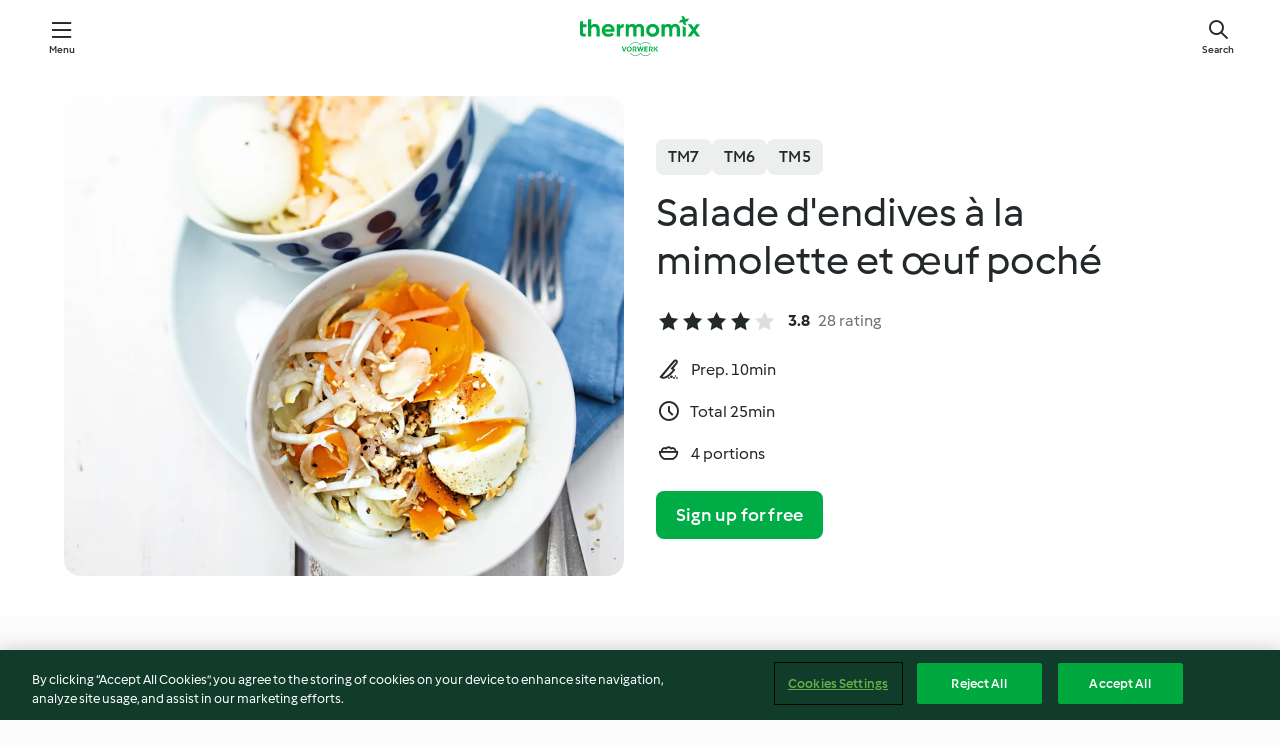

--- FILE ---
content_type: text/html; charset=utf-8
request_url: https://cookidoo.thermomix.com/recipes/recipe/en-US/r664420
body_size: 10458
content:
<!DOCTYPE html>
<html
  lang="en-US"
  class="cicd2-theme">
<head>
    <meta property="og:url" content="https://cookidoo.thermomix.com/recipes/recipe/en-US/r664420"/>
    <meta property="og:title" content="Salade d&#x27;endives à la mimolette et œuf poché"/>
    <meta property="og:description" content="A world of Thermomix® recipes - Cookidoo® brings you delicious food from all over the world.
With thousands of recipes and ideas, you'll find mouth-watering inspiration every time you log in."/>
    <meta property="og:image" content="https://assets.tmecosys.com/image/upload/t_web_rdp_recipe_584x480/img/recipe/ras/Assets/ca4e1b00-a68a-44a9-b538-76bfe1cd5d7b/Derivates/88c948c8-15f6-4695-b5f1-c4631602934d.jpg"/>
    <meta name="robots" content="noarchive"/>
    <meta charset="utf-8">
    <meta name="viewport" content="width=device-width, initial-scale=1, shrink-to-fit=no">
    <link rel="stylesheet" href="https://patternlib-all.prod.external.eu-tm-prod.vorwerk-digital.com/pl-core-29.0.0-18aff5db89ac31d72351aa87f8d2dd94.css">
      <link rel="stylesheet" href="https://patternlib-all.prod.external.eu-tm-prod.vorwerk-digital.com/cicd2-theme-29.0.0-5eba483bfbb03f3a99d1d6c8cc61c91f.css">
    <link rel="stylesheet" href="https://recipepublic-all.prod.external.eu-tm-prod.vorwerk-digital.com/bundle-700b0b14b57bb2a7bf72133389c7f0a6.css">
    <link rel="icon" href="https://patternlib-all.prod.external.eu-tm-prod.vorwerk-digital.com/favicon-02a92602e0cf506ebd0186892a17fd82.ico">
    <link rel="preconnect" href="https://assets.tmecosys.com" crossorigin="anonymous">
    <script>"use strict";(()=>{function c(n){let t=document.cookie.match(new RegExp("(^| )"+n+"=([^;]+)"));if(t)return t[2]}var e={get:c};e.get("v-authenticated")?document.documentElement.classList.add("is-authenticated"):document.documentElement.classList.add("is-unauthenticated");})();
</script>
    <title>Salade d&#x27;endives à la mimolette et œuf poché - Cookidoo® – the official Thermomix® recipe platform</title>
    <link rel="stylesheet" href="https://patternlib-all.prod.external.eu-tm-prod.vorwerk-digital.com/pl-recipe-2.18.1-4949e3c3f2b6c536234d63e48d89c215.css">
    <script type="application/ld+json">{"@context":"http://schema.org/","@type":"Recipe","name":"Salade d'endives à la mimolette et œuf poché","image":"https://assets.tmecosys.com/image/upload/t_web_rdp_recipe_584x480_1_5x/img/recipe/ras/Assets/ca4e1b00-a68a-44a9-b538-76bfe1cd5d7b/Derivates/88c948c8-15f6-4695-b5f1-c4631602934d.jpg","totalTime":"PT25M","cookTime":"PT25M","prepTime":"PT10M","recipeYield":"4 portions","recipeCategory":["Entrées et salades"],"recipeIngredient":["400 g d'eau","4 gros œufs"," le jus d'un citron jaune","2 c. à soupe d'huile d'olive","1 c. à soupe d'huile de noisette"," du sel"," du poivre moulu","6 endives","100 g de mimolette","50 g de cerneaux de noix"],"nutrition":{"@type":"NutritionInformation","calories":"341 kcal","carbohydrateContent":"6 g","fatContent":"27 g","proteinContent":"16 g"},"inLanguage":"en-US","author":{"@type":"Organization","name":"Vorwerk International & Co. KmG","address":"Wolleraustrasse 11a\n8807 Freienbach\nSwitzerland","url":"https://cookidoo.thermomix.com"},"aggregateRating":{"@id":"AggregatedRating"}}</script>
</head>

<body>
  <core-user-info
    condition="html.is-authenticated"
    community-profile="/community/profile/en-US"
    devices="/customer-devices/api/my-devices/versions"
    >
  </core-user-info>
  
  <div class="page-content">
      
  <header tabindex="-1" class="page-header">
    <div class="page-header__content">
      <a href="#main-content" class="link--skip">Skip to main content</a>
          <a class="logo page-header__home authenticated-only" href="/foundation/en-US/for-you"
            aria-label="Link to the home page">
            <img class="logo" src="https://patternlib-all.prod.external.eu-tm-prod.vorwerk-digital.com/logo_thermomix-02469c2fb4fca55fc3c397286d9e7fe0.svg"
              alt="Thermomix®">
          </a>
          <a class="logo page-header__home unauthenticated-only" href="/foundation/en-US/explore"
            aria-label="Link to the home page">
            <img class="logo" src="https://patternlib-all.prod.external.eu-tm-prod.vorwerk-digital.com/logo_thermomix-02469c2fb4fca55fc3c397286d9e7fe0.svg"
              alt="Thermomix®">
          </a>
      <core-nav class="page-header__nav">
        <nav class="core-nav__nav" role="navigation">
          <button class="core-nav__trigger">Menu</button>
          <div class="core-nav__container">
            <ul class="core-nav__main-links authenticated-only">
                <li class="core-nav__item">
                  <a href="/foundation/en-US/for-you"
                    class="core-nav__link">For You</a>
                </li>
              <li class="core-nav__item">
                <a href="/foundation/en-US/explore"
                  class="core-nav__link">Explore</a>
              </li>
              <li class="core-nav__item">
                <a href="/organize/en-US/my-recipes"
                  class="core-nav__link">My Recipes</a>
              </li>
              <li class="core-nav__item">
                <a href="/planning/en-US/my-week"
                  class="core-nav__link">My Week</a>
              </li>
                <li class="core-nav__item">
                  <a href="/shopping/en-US"
                    class="core-nav__link">Shopping list</a>
                </li>
            </ul>
            <ul class=" core-nav__main-links unauthenticated-only">
              <li class="core-nav__item">
                <a href="/foundation/en-US/explore"
                  class="core-nav__link">Explore</a>
              </li>
              <li class="core-nav__item">
                <a href="/foundation/en-US/membership"
                  class="core-nav__link">Membership</a>
              </li>
              <li class="core-nav__item">
                <a href="/foundation/en-US/help"
                  class="core-nav__link">Help</a>
              </li>
            </ul>
            <ul class="core-nav__links unauthenticated-only">
              <li class="core-nav__item">
                <a href="/ciam/register/start"
                  class="core-nav__link page-header__sign-up page-header__icon">Sign up</a>
              </li>
              <li class="core-nav__item">
                <a href="/profile/en-US/login?redirectAfterLogin=%2Frecipes%2Frecipe%2Fen-US%2Fr664420"
                  class="core-nav__link page-header__login page-header__icon">Login</a>
              </li>
            </ul>
            <div role="separator" aria-orientation="vertical"
              class="core-nav__separator separator-vertical separator-vertical--silver-20"></div>
            <core-user-profile class="authenticated-only">
              <core-dropdown-menu class="core-nav__dropdown core-nav__dropdown--profile" align="bottom-right">
                <button class="core-dropdown-menu__trigger core-nav__dropdown-trigger">
                  <span class="core-nav__dropdown-trigger-icon" aria-hidden="true"></span>
                  <img class="core-nav__dropdown-trigger-picture" src alt>
                  <span class="core-dropdown-menu__trigger-text">
                      Profile
                  </span>
                </button>
                <div class="core-dropdown-menu__content core-nav__dropdown-content">
                  <ul class="core-dropdown-list core-nav__dropdown-list">
                    <li class="core-community-profile__link">
                      <a href="/community/profile/en-US"
                        class="core-dropdown-list__item core-nav__link core-nav__link--community">
                        <core-community-profile>
                          <span class="core-community-profile__icon" aria-hidden="true"></span>
                          <img class="core-community-profile__picture" src alt>
                          <div class="core-community-profile__heading-group">
                            <span class="core-community-profile__header">Profile</span>
                            <span class="core-community-profile__subheader">View profile</span>
                          </div>
                        </core-community-profile>
                      </a>
                    </li>
                    <li>
                      <a href="/commerce/en-US/membership"
                        class="core-dropdown-list__item core-nav__link">Account</a>
                    </li>
                    <li>
                      <a href="/foundation/en-US/help"
                        class="core-dropdown-list__item core-nav__link">Help</a>
                    </li>
                    <li>
                      <a href="/profile/logout"
                        class="core-dropdown-list__item core-nav__link">Sign out</a>
                    </li>
                  </ul>
                </div>
              </core-dropdown-menu>
            </core-user-profile>
          </div>
          <div role="separator" aria-orientation="vertical"
            class="core-nav__separator separator-vertical separator-vertical--silver-20"></div>
        </nav>
      </core-nav>
      <a class="page-header__search page-header__icon" href="/search/en-US"
        aria-label="Search">Search</a>
    </div>
  </header>
  <recipe-scrollspy>
    <nav class="recipe-scrollspy__nav">
        <a href="#ingredients-section" class="recipe-scrollspy__link">Ingredients</a>
  
      <a href="#difficulty-section" class="recipe-scrollspy__link">Difficulty</a>
  
        <a href="#nutrition-section" class="recipe-scrollspy__link">Nutrition</a>
  
        <a href="#also-featured-in-section" class="recipe-scrollspy__link">Also featured in</a>
  
      <a id="recipe-scrollspy-alternative-recipes" href="#alternative-recipes" class="recipe-scrollspy__link">You might also like...</a>
    </nav>
  </recipe-scrollspy>

  <recipe-details id="main-content">
    <recipe-card>
      <div class="recipe-card__wrapper">
        <div class="recipe-card__image-wrapper">
            <core-image-loader>
              <img
                class="recipe-card__image"
                  src="https://assets.tmecosys.com/image/upload/t_web_rdp_recipe_584x480/img/recipe/ras/Assets/ca4e1b00-a68a-44a9-b538-76bfe1cd5d7b/Derivates/88c948c8-15f6-4695-b5f1-c4631602934d.jpg"
                  srcset="https://assets.tmecosys.com/image/upload/t_web_rdp_recipe_584x480/img/recipe/ras/Assets/ca4e1b00-a68a-44a9-b538-76bfe1cd5d7b/Derivates/88c948c8-15f6-4695-b5f1-c4631602934d.jpg 584w, https://assets.tmecosys.com/image/upload/t_web_rdp_recipe_584x480_1_5x/img/recipe/ras/Assets/ca4e1b00-a68a-44a9-b538-76bfe1cd5d7b/Derivates/88c948c8-15f6-4695-b5f1-c4631602934d.jpg 876w"
                    sizes="(min-width: 1333px) 584px, (min-width: 768px) 50vw, 100vw"
                alt="Salade d&#x27;endives à la mimolette et œuf poché"
                title="Salade d&#x27;endives à la mimolette et œuf poché"/>
            </core-image-loader>
        </div>
        <div class="recipe-card__info">
    
            <div class="recipe-card__header">
              <div class="recipe-card__header-left">
                  <rdp-badges id="tm-versions-modal">
                      <button class="core-chip-button core-chip-button--flat core-chip-button--x-small">
                        TM7
                      </button>
                      <button class="core-chip-button core-chip-button--flat core-chip-button--x-small">
                        TM6
                      </button>
                      <button class="core-chip-button core-chip-button--flat core-chip-button--x-small">
                        TM5
                      </button>
                  </rdp-badges>
                
                  <core-modal
                    trigger-id="tm-versions-modal"
                    class="tm-versions-modal"
                    prevent-body-scroll="true"
                    hidden>
                    <div class="core-modal__wrapper">
                      <div class="core-modal__container" role="dialog" aria-modal="true">
                  
                        <div class="core-modal__header">
                          <h2>Devices & Accessories</h2>
                          <button class="core-modal__close" aria-label="Close Modal"></button>
                        </div>
                  
                        <core-scrollbar class="core-modal__content" fadeout-top>
                          <div class="core-scrollbar__content">
                  
                            <rdp-tm-versions>
                              <p class="rdp-tm-versions__description">This recipe is designed for a specific device and accessory combination. Without this required setup the recipe might not be successful.</p>
                              <div class="rdp-tm-versions__list">
                                  <div class="rdp-tm-versions__item">
                                    <img src="https://patternlib-all.prod.external.eu-tm-prod.vorwerk-digital.com/tm7-83b22c91a1a1e7fee3797168f05f9754.png" class="rdp-tm-versions__image"/>
                                    <div class="rdp-tm-versions__wrapper">
                                      <span class="rdp-tm-versions__name">Thermomix® TM7</span>
                                      <span class="rdp-tm-versions__compatibility">
                                        <span class="icon icon--checkmark-circle icon--xxxs"></span>Compatible
                                      </span>
                                    </div>
                                  </div>
                                  <div class="rdp-tm-versions__item">
                                    <img src="https://patternlib-all.prod.external.eu-tm-prod.vorwerk-digital.com/tm6-fff867f1cfc7f35118b8b6dfffca8339.png" class="rdp-tm-versions__image"/>
                                    <div class="rdp-tm-versions__wrapper">
                                      <span class="rdp-tm-versions__name">Thermomix® TM6</span>
                                      <span class="rdp-tm-versions__compatibility">
                                        <span class="icon icon--checkmark-circle icon--xxxs"></span>Compatible
                                      </span>
                                    </div>
                                  </div>
                                  <div class="rdp-tm-versions__item">
                                    <img src="https://patternlib-all.prod.external.eu-tm-prod.vorwerk-digital.com/tm5-a3a665744eb0093e9108135bf6b1baa4.png" class="rdp-tm-versions__image"/>
                                    <div class="rdp-tm-versions__wrapper">
                                      <span class="rdp-tm-versions__name">Thermomix® TM5</span>
                                      <span class="rdp-tm-versions__compatibility">
                                        <span class="icon icon--checkmark-circle icon--xxxs"></span>Compatible
                                      </span>
                                    </div>
                                  </div>
                              </div>
                            </rdp-tm-versions>
                  
                  
                          </div>
                        </core-scrollbar>
                  
                        <div class="core-modal__footer">
                          <a class="button--inline rdp-tm-versions__more" href="/foundation/en-US/thermomix-compatibility">More information</a>
                        </div>
                      </div>
                    </div>
                  </core-modal>
                
              </div>
            </div>
    
          <div class="recipe-card__content">
            <core-ellipsis lines-count="3">
              <h1 class="recipe-card__section recipe-card__name">Salade d&#x27;endives à la mimolette et œuf poché</h1>
            </core-ellipsis>
            
            <core-rating>
  <div class="core-rating__rating-list">
      <span class="core-rating__point core-rating__point--full"></span>
      <span class="core-rating__point core-rating__point--full"></span>
      <span class="core-rating__point core-rating__point--full"></span>
      <span class="core-rating__point core-rating__point--full"></span>
      <span class="core-rating__point "></span>
  </div>
    <span class="core-rating__counter">3.8</span>
    <span class="core-rating__label">
      
      28 rating
      
    </span>
  <script type="application/ld+json">
  {
    "@context": "http://schema.org",
    "@type": "AggregateRating",
    "@id": "AggregatedRating",
    "ratingValue": 3.8,
    "reviewCount": 28
  }
  </script>
</core-rating>

            <div class="recipe-card__cook-params">
              <div class="recipe-card__cook-param">
                <span class="icon icon--time-preparation"></span>
                <span>Prep. 10min </span>
              </div>
              <div class="recipe-card__cook-param">
                <span class="icon icon--time"></span>
                <span>Total 25min</span>
              </div>
              <div class="recipe-card__cook-param">
                <span class="icon icon--servings"></span>
                <span>4 portions</span>
              </div>
            </div>
          </div>
    
          <div class="recipe-card__footer">
            <a class="button--primary recipe-card__action-button recipe-card__action-button--primary"
              title="Sign up for free"
              href="/ciam/register/start">Sign up for free</a>
          </div>
        </div>
      </div>
    </recipe-card>
    
    <recipe-content>
      <div class="recipe-content__left">
        <div mobile-order="1">
          <div id="ingredients-section" class="recipe-content__section">
            <h4 class="recipe-content__title">Ingredients</h4>
              <div class="recipe-content__inner-section">
                <ul class="ul--clean">
                    <li>
          <recipe-ingredient>
            <div class="recipe-ingredient__wrapper">
                <img class="recipe-ingredient__image"   src="https://assets.tmecosys.com/image/upload/t_web_ingredient_48x48/icons/ingredient_icons/54"
            srcset="https://assets.tmecosys.com/image/upload/t_web_ingredient_48x48/icons/ingredient_icons/54 48w, https://assets.tmecosys.com/image/upload/t_web_ingredient_48x48_1_5x/icons/ingredient_icons/54 72w, https://assets.tmecosys.com/image/upload/t_web_ingredient_48x48_2x/icons/ingredient_icons/54 96w"
              sizes="48px"
           />
          
                <div class="recipe-ingredient__content">
                  <span class="recipe-ingredient__name">
                        400
            g
           d&#x27;eau 
                  </span>
                </div>
            </div>
          </recipe-ingredient>
          </li>
                    <li>
          <recipe-ingredient>
            <div class="recipe-ingredient__wrapper">
                <img class="recipe-ingredient__image"   src="https://assets.tmecosys.com/image/upload/t_web_ingredient_48x48/icons/ingredient_icons/6434"
            srcset="https://assets.tmecosys.com/image/upload/t_web_ingredient_48x48/icons/ingredient_icons/6434 48w, https://assets.tmecosys.com/image/upload/t_web_ingredient_48x48_1_5x/icons/ingredient_icons/6434 72w, https://assets.tmecosys.com/image/upload/t_web_ingredient_48x48_2x/icons/ingredient_icons/6434 96w"
              sizes="48px"
           />
          
                <div class="recipe-ingredient__content">
                  <span class="recipe-ingredient__name">
                        4
            
           gros œufs 
                  </span>
                    <span class="recipe-ingredient__description">extra-frais</span>
                </div>
            </div>
          </recipe-ingredient>
          </li>
                    <li>
          <recipe-ingredient>
            <div class="recipe-ingredient__wrapper">
                <img class="recipe-ingredient__image"   src="https://assets.tmecosys.com/image/upload/t_web_ingredient_48x48/icons/ingredient_icons/46"
            srcset="https://assets.tmecosys.com/image/upload/t_web_ingredient_48x48/icons/ingredient_icons/46 48w, https://assets.tmecosys.com/image/upload/t_web_ingredient_48x48_1_5x/icons/ingredient_icons/46 72w, https://assets.tmecosys.com/image/upload/t_web_ingredient_48x48_2x/icons/ingredient_icons/46 96w"
              sizes="48px"
           />
          
                <div class="recipe-ingredient__content">
                  <span class="recipe-ingredient__name">
                      
           le jus d&#x27;un citron jaune 
                  </span>
                </div>
            </div>
          </recipe-ingredient>
          </li>
                    <li>
          <recipe-ingredient>
            <div class="recipe-ingredient__wrapper">
                <img class="recipe-ingredient__image"   src="https://assets.tmecosys.com/image/upload/t_web_ingredient_48x48/icons/ingredient_icons/195"
            srcset="https://assets.tmecosys.com/image/upload/t_web_ingredient_48x48/icons/ingredient_icons/195 48w, https://assets.tmecosys.com/image/upload/t_web_ingredient_48x48_1_5x/icons/ingredient_icons/195 72w, https://assets.tmecosys.com/image/upload/t_web_ingredient_48x48_2x/icons/ingredient_icons/195 96w"
              sizes="48px"
           />
          
                <div class="recipe-ingredient__content">
                  <span class="recipe-ingredient__name">
                        2
            c. à soupe
           d&#x27;huile d&#x27;olive 
                  </span>
                </div>
            </div>
          </recipe-ingredient>
          </li>
                    <li>
          <recipe-ingredient>
            <div class="recipe-ingredient__wrapper">
                <img class="recipe-ingredient__image"   src="https://assets.tmecosys.com/image/upload/t_web_ingredient_48x48/icons/ingredient_icons/2215"
            srcset="https://assets.tmecosys.com/image/upload/t_web_ingredient_48x48/icons/ingredient_icons/2215 48w, https://assets.tmecosys.com/image/upload/t_web_ingredient_48x48_1_5x/icons/ingredient_icons/2215 72w, https://assets.tmecosys.com/image/upload/t_web_ingredient_48x48_2x/icons/ingredient_icons/2215 96w"
              sizes="48px"
           />
          
                <div class="recipe-ingredient__content">
                  <span class="recipe-ingredient__name">
                        1
            c. à soupe
           d&#x27;huile de noisette 
                  </span>
                </div>
            </div>
          </recipe-ingredient>
          </li>
                    <li>
          <recipe-ingredient>
            <div class="recipe-ingredient__wrapper">
                <img class="recipe-ingredient__image"   src="https://assets.tmecosys.com/image/upload/t_web_ingredient_48x48/icons/ingredient_icons/269"
            srcset="https://assets.tmecosys.com/image/upload/t_web_ingredient_48x48/icons/ingredient_icons/269 48w, https://assets.tmecosys.com/image/upload/t_web_ingredient_48x48_1_5x/icons/ingredient_icons/269 72w, https://assets.tmecosys.com/image/upload/t_web_ingredient_48x48_2x/icons/ingredient_icons/269 96w"
              sizes="48px"
           />
          
                <div class="recipe-ingredient__content">
                  <span class="recipe-ingredient__name">
                      
           du sel 
                  </span>
                </div>
            </div>
          </recipe-ingredient>
          </li>
                    <li>
          <recipe-ingredient>
            <div class="recipe-ingredient__wrapper">
                <img class="recipe-ingredient__image"   src="https://assets.tmecosys.com/image/upload/t_web_ingredient_48x48/icons/ingredient_icons/24"
            srcset="https://assets.tmecosys.com/image/upload/t_web_ingredient_48x48/icons/ingredient_icons/24 48w, https://assets.tmecosys.com/image/upload/t_web_ingredient_48x48_1_5x/icons/ingredient_icons/24 72w, https://assets.tmecosys.com/image/upload/t_web_ingredient_48x48_2x/icons/ingredient_icons/24 96w"
              sizes="48px"
           />
          
                <div class="recipe-ingredient__content">
                  <span class="recipe-ingredient__name">
                      
           du poivre moulu 
                  </span>
                </div>
            </div>
          </recipe-ingredient>
          </li>
                    <li>
          <recipe-ingredient>
            <div class="recipe-ingredient__wrapper">
                <img class="recipe-ingredient__image"   src="https://assets.tmecosys.com/image/upload/t_web_ingredient_48x48/icons/ingredient_icons/2148"
            srcset="https://assets.tmecosys.com/image/upload/t_web_ingredient_48x48/icons/ingredient_icons/2148 48w, https://assets.tmecosys.com/image/upload/t_web_ingredient_48x48_1_5x/icons/ingredient_icons/2148 72w, https://assets.tmecosys.com/image/upload/t_web_ingredient_48x48_2x/icons/ingredient_icons/2148 96w"
              sizes="48px"
           />
          
                <div class="recipe-ingredient__content">
                  <span class="recipe-ingredient__name">
                        6
            
           endives 
                  </span>
                    <span class="recipe-ingredient__description">coupées en fines lamelles</span>
                </div>
            </div>
          </recipe-ingredient>
          </li>
                    <li>
          <recipe-ingredient>
            <div class="recipe-ingredient__wrapper">
                <img class="recipe-ingredient__image"   src="https://assets.tmecosys.com/image/upload/t_web_ingredient_48x48/icons/ingredient_icons/6115"
            srcset="https://assets.tmecosys.com/image/upload/t_web_ingredient_48x48/icons/ingredient_icons/6115 48w, https://assets.tmecosys.com/image/upload/t_web_ingredient_48x48_1_5x/icons/ingredient_icons/6115 72w, https://assets.tmecosys.com/image/upload/t_web_ingredient_48x48_2x/icons/ingredient_icons/6115 96w"
              sizes="48px"
           />
          
                <div class="recipe-ingredient__content">
                  <span class="recipe-ingredient__name">
                        100
            g
           de mimolette 
                  </span>
                    <span class="recipe-ingredient__description">extra-vieille coupée en copeaux</span>
                </div>
            </div>
          </recipe-ingredient>
          </li>
                    <li>
          <recipe-ingredient>
            <div class="recipe-ingredient__wrapper">
                <img class="recipe-ingredient__image"   src="https://assets.tmecosys.com/image/upload/t_web_ingredient_48x48/icons/ingredient_icons/102"
            srcset="https://assets.tmecosys.com/image/upload/t_web_ingredient_48x48/icons/ingredient_icons/102 48w, https://assets.tmecosys.com/image/upload/t_web_ingredient_48x48_1_5x/icons/ingredient_icons/102 72w, https://assets.tmecosys.com/image/upload/t_web_ingredient_48x48_2x/icons/ingredient_icons/102 96w"
              sizes="48px"
           />
          
                <div class="recipe-ingredient__content">
                  <span class="recipe-ingredient__name">
                        50
            g
           de cerneaux de noix 
                  </span>
                    <span class="recipe-ingredient__description">concassées</span>
                </div>
            </div>
          </recipe-ingredient>
          </li>
                </ul>
              </div>
          </div>
          <hr>
        </div>
        <div mobile-order="3">
          <div id="difficulty-section" class="recipe-content__section">
            <h4 class="recipe-content__title">Difficulty</h4>
            <rdp-difficulty>
              <span class="icon icon--s icon--chef-hat"></span>
              <p>easy</p>
            </rdp-difficulty>
          </div>
          <hr>
            <div id="nutrition-section" class="recipe-content__section">
              <h4 class="recipe-content__title">
                Nutrition
                <span class="recipe-content__subtitle">per 1 portion</span>
              </h4>
              <rdp-nutritious>
                  <div class="rdp-nutritious__item">
                    <span class="rdp-nutritious__name">Protein</span>
                    <span class="rdp-nutritious__value">
                        16 g 
                    </span>
                  </div>
                  <div class="rdp-nutritious__item">
                    <span class="rdp-nutritious__name">Calories</span>
                    <span class="rdp-nutritious__value">
                        1417 kJ  / 
                        341 kcal 
                    </span>
                  </div>
                  <div class="rdp-nutritious__item">
                    <span class="rdp-nutritious__name">Fat</span>
                    <span class="rdp-nutritious__value">
                        27 g 
                    </span>
                  </div>
                  <div class="rdp-nutritious__item">
                    <span class="rdp-nutritious__name">Carbohydrates</span>
                    <span class="rdp-nutritious__value">
                        6 g 
                    </span>
                  </div>
              </rdp-nutritious>
            </div>
            <hr>
        </div>
      </div>
      <div class="recipe-content__right">
        <div mobile-order="2">
          <div class="recipe-content__section">
            <recipe-membership-banner>
              <img src="https://patternlib-all.prod.external.eu-tm-prod.vorwerk-digital.com/cookidoo-world-da330b8ec91ef8ac5df385f0e440dffb.svg" class="recipe-membership-banner__image" />
              <h1 class="recipe-membership-banner__title">Like what you see?</h1>
              <h4 class="recipe-membership-banner__subtitle">This recipe and more than 100 000 others are waiting for you!</h4>
              <p class="recipe-membership-banner__description">Register for our 30-day free trial and discover the world of Cookidoo®. </p>
              <a href="/ciam/register/start" class="button--primary">Sign up for free</a>
              <a href="/foundation/en-US/membership" class="button--inline">More information</a>
            </recipe-membership-banner>
          </div>
          <hr>
        </div>
        <div mobile-order="4">
            <div id="also-featured-in-section" class="recipe-content__section">
              <h4 class="recipe-content__title">Also featured in</h4>
              <rdp-collections>
                  <rdp-collection-tile>
                    <a class="rdp-collection-tile__wrapper" href="/collection/en-US/p/col394634">
                      <img   src="https://assets.tmecosys.com/image/upload/t_web_col_80x80/img/collection/ras/Assets/b8bd6a4f50f019f1bd218517fa90d178/Derivates/515907d42578a96866e6f24a17f3c09651a58c1f.jpg"
            srcset="https://assets.tmecosys.com/image/upload/t_web_col_80x80/img/collection/ras/Assets/b8bd6a4f50f019f1bd218517fa90d178/Derivates/515907d42578a96866e6f24a17f3c09651a58c1f.jpg 80w, https://assets.tmecosys.com/image/upload/t_web_col_80x80_1_5x/img/collection/ras/Assets/b8bd6a4f50f019f1bd218517fa90d178/Derivates/515907d42578a96866e6f24a17f3c09651a58c1f.jpg 120w, https://assets.tmecosys.com/image/upload/t_web_col_80x80_2x/img/collection/ras/Assets/b8bd6a4f50f019f1bd218517fa90d178/Derivates/515907d42578a96866e6f24a17f3c09651a58c1f.jpg 160w"
              sizes="80px"
           class="rdp-collection-tile__image">
                      <div class="rdp-collection-tile__content">
                        <span class="rdp-collection-tile__name">Saveurs Thermomix® n°14</span>
                        <span class="rdp-collection-tile__info">68 Recipes<br>France</span>
                      </div>
                    </a>
                  </rdp-collection-tile>
              </rdp-collections>
            </div>
            <hr>
        </div>
      </div>
    </recipe-content>
  </recipe-details>

  
  
  
  <div id="alternative-recipes" class="l-content l-content--additional recipe-alternative-recipes">
    <core-stripe class="core-stripe--modern" aria-labelledby="stripe-header" aria-describedby="stripe-description" role="region"
                 data-category="VrkNavCategory-RPF-001">
      <h3 class="core-stripe__header" id="stripe-header">
          You might also like...
      </h3>
        <div class="core-stripe__content">
          
  
          
            <core-tile class="core-tile--expanded" id="r703813" data-recipe-id="r703813"><a class="link--alt" href="/recipes/recipe/en-US/r703813"><div aria-hidden="true" class="core-tile__image-wrapper">
    <img
      class="core-tile__image"
      alt="Salade de pommes de terre, sauce crémeuse sésame-citron"
      title="Salade de pommes de terre, sauce crémeuse sésame-citron"
      src="https://assets.tmecosys.com/image/upload/t_web_shared_recipe_221x240/img/recipe/ras/Assets/b6616aa6-6d7e-45ff-8a3d-c6dcbe9c2045/Derivates/634bc9de-c189-49ba-a460-18abd8596375"
      sizes="221px"
      decoding="async"
      srcset="https://assets.tmecosys.com/image/upload/t_web_shared_recipe_221x240/img/recipe/ras/Assets/b6616aa6-6d7e-45ff-8a3d-c6dcbe9c2045/Derivates/634bc9de-c189-49ba-a460-18abd8596375 221w, https://assets.tmecosys.com/image/upload/t_web_shared_recipe_221x240_1_5x/img/recipe/ras/Assets/b6616aa6-6d7e-45ff-8a3d-c6dcbe9c2045/Derivates/634bc9de-c189-49ba-a460-18abd8596375 331w, https://assets.tmecosys.com/image/upload/t_web_shared_recipe_221x240_2x/img/recipe/ras/Assets/b6616aa6-6d7e-45ff-8a3d-c6dcbe9c2045/Derivates/634bc9de-c189-49ba-a460-18abd8596375 442w"
    />
  </div><div class="core-tile__description-wrapper"><div class="core-tile__description"><core-ellipsis><p class="core-tile__description-text">Salade de pommes de terre, sauce crémeuse sésame-citron</p></core-ellipsis><button class="core-tile__trigger authenticated-only context-menu-trigger" aria-label="Open recipe options" type="button"></button></div><core-rating class="core-rating--short core-rating--small"><span class="core-rating__counter" aria-label="Rating 4">4.0</span><span class="core-rating__point core-rating__point--full" aria-disabled="true"></span><span class="core-rating__label" aria-label="from 63 reviews">(63)</span></core-rating><p class="core-tile__description-subline" aria-label="Total time 50min">50min</p></div></a><core-context-menu trigger-class="context-menu-trigger" class="translate-x-[0.5px]"><ul class="core-dropdown-list"><li><core-transclude href="/planning/en-US/transclude/manage-cook-today/r703813" prevent-page-reload="true" on="context-menu-open" context="core-context-menu"></core-transclude></li><li><core-transclude href="/organize/en-US/transclude/manage-bookmark/r703813" prevent-page-reload="true" on="context-menu-open" context="core-context-menu"></core-transclude></li><li><core-transclude href="/organize/en-US/transclude/manage-custom-list/r703813" prevent-page-reload="true" on="context-menu-open" context="core-context-menu"></core-transclude></li><li><core-transclude href="/planning/en-US/transclude/manage-add-to-myweek/r703813" prevent-page-reload="true" on="context-menu-open" context="core-context-menu"></core-transclude></li><li><core-transclude href="/shopping/en-US/partial/add-to-shopping-list/r703813" prevent-page-reload="true" on="context-menu-open" context="core-context-menu"></core-transclude></li><li><core-transclude href="/created-recipes/en-US/partials/add-to-customer-recipes?recipeUrl=https%3A%2F%2Fcookidoo.thermomix.com%2Frecipes%2Frecipe%2Fen-US%2Fr703813" prevent-page-reload="true" on="context-menu-open" context="core-context-menu"></core-transclude></li><li data-error="401" data-redirect-param="redirectAfterLogin" class="display-none"><a href="/profile/en-US/login?redirectAfterLogin=%2Fsearch%2Fen-US%2Ffragments%2Fstripe%3Flimit%3D12%26lazyLoading%3Dtrue%26accessories%3DincludingFriend%252CincludingBladeCoverWithPeeler%252CincludingCutter%252CincludingSensor%26includeRating%3Dtrue%26like%3Dr664420" class="core-dropdown-list__item"><span class="icon" aria-hidden="true">refresh</span>Refresh login</a></li></ul></core-context-menu></core-tile><core-tile class="core-tile--expanded" id="r614610" data-recipe-id="r614610"><a class="link--alt" href="/recipes/recipe/en-US/r614610"><div aria-hidden="true" class="core-tile__image-wrapper">
    <img
      class="core-tile__image"
      alt="Poireaux façon salade Caesar"
      title="Poireaux façon salade Caesar"
      src="https://assets.tmecosys.com/image/upload/t_web_shared_recipe_221x240/img/recipe/ras/Assets/3864666f-0ab6-4c0c-80fd-46efdc81861a/Derivates/d5f8cd2d-84ce-46c1-a9fd-ba2733f9a868"
      sizes="221px"
      decoding="async"
      srcset="https://assets.tmecosys.com/image/upload/t_web_shared_recipe_221x240/img/recipe/ras/Assets/3864666f-0ab6-4c0c-80fd-46efdc81861a/Derivates/d5f8cd2d-84ce-46c1-a9fd-ba2733f9a868 221w, https://assets.tmecosys.com/image/upload/t_web_shared_recipe_221x240_1_5x/img/recipe/ras/Assets/3864666f-0ab6-4c0c-80fd-46efdc81861a/Derivates/d5f8cd2d-84ce-46c1-a9fd-ba2733f9a868 331w, https://assets.tmecosys.com/image/upload/t_web_shared_recipe_221x240_2x/img/recipe/ras/Assets/3864666f-0ab6-4c0c-80fd-46efdc81861a/Derivates/d5f8cd2d-84ce-46c1-a9fd-ba2733f9a868 442w"
    />
  </div><div class="core-tile__description-wrapper"><div class="core-tile__description"><core-ellipsis><p class="core-tile__description-text">Poireaux façon salade Caesar</p></core-ellipsis><button class="core-tile__trigger authenticated-only context-menu-trigger" aria-label="Open recipe options" type="button"></button></div><core-rating class="core-rating--short core-rating--small"><span class="core-rating__counter" aria-label="Rating 4.2">4.2</span><span class="core-rating__point core-rating__point--full" aria-disabled="true"></span><span class="core-rating__label" aria-label="from 113 reviews">(113)</span></core-rating><p class="core-tile__description-subline" aria-label="Total time 40min">40min</p></div></a><core-context-menu trigger-class="context-menu-trigger" class="translate-x-[0.5px]"><ul class="core-dropdown-list"><li><core-transclude href="/planning/en-US/transclude/manage-cook-today/r614610" prevent-page-reload="true" on="context-menu-open" context="core-context-menu"></core-transclude></li><li><core-transclude href="/organize/en-US/transclude/manage-bookmark/r614610" prevent-page-reload="true" on="context-menu-open" context="core-context-menu"></core-transclude></li><li><core-transclude href="/organize/en-US/transclude/manage-custom-list/r614610" prevent-page-reload="true" on="context-menu-open" context="core-context-menu"></core-transclude></li><li><core-transclude href="/planning/en-US/transclude/manage-add-to-myweek/r614610" prevent-page-reload="true" on="context-menu-open" context="core-context-menu"></core-transclude></li><li><core-transclude href="/shopping/en-US/partial/add-to-shopping-list/r614610" prevent-page-reload="true" on="context-menu-open" context="core-context-menu"></core-transclude></li><li><core-transclude href="/created-recipes/en-US/partials/add-to-customer-recipes?recipeUrl=https%3A%2F%2Fcookidoo.thermomix.com%2Frecipes%2Frecipe%2Fen-US%2Fr614610" prevent-page-reload="true" on="context-menu-open" context="core-context-menu"></core-transclude></li><li data-error="401" data-redirect-param="redirectAfterLogin" class="display-none"><a href="/profile/en-US/login?redirectAfterLogin=%2Fsearch%2Fen-US%2Ffragments%2Fstripe%3Flimit%3D12%26lazyLoading%3Dtrue%26accessories%3DincludingFriend%252CincludingBladeCoverWithPeeler%252CincludingCutter%252CincludingSensor%26includeRating%3Dtrue%26like%3Dr664420" class="core-dropdown-list__item"><span class="icon" aria-hidden="true">refresh</span>Refresh login</a></li></ul></core-context-menu></core-tile><core-tile class="core-tile--expanded" id="r618610" data-recipe-id="r618610"><a class="link--alt" href="/recipes/recipe/en-US/r618610"><div aria-hidden="true" class="core-tile__image-wrapper">
    <img
      class="core-tile__image"
      alt="Salade de blé, concombre, œufs durs et carottes"
      title="Salade de blé, concombre, œufs durs et carottes"
      src="https://assets.tmecosys.com/image/upload/t_web_shared_recipe_221x240/img/recipe/ras/Assets/59a520d0-a891-4b38-b55e-ab1cae6b4fb4/Derivates/02ae4c33-26ce-4518-b6ad-d7eaefe2fbdd"
      sizes="221px"
      decoding="async"
      srcset="https://assets.tmecosys.com/image/upload/t_web_shared_recipe_221x240/img/recipe/ras/Assets/59a520d0-a891-4b38-b55e-ab1cae6b4fb4/Derivates/02ae4c33-26ce-4518-b6ad-d7eaefe2fbdd 221w, https://assets.tmecosys.com/image/upload/t_web_shared_recipe_221x240_1_5x/img/recipe/ras/Assets/59a520d0-a891-4b38-b55e-ab1cae6b4fb4/Derivates/02ae4c33-26ce-4518-b6ad-d7eaefe2fbdd 331w, https://assets.tmecosys.com/image/upload/t_web_shared_recipe_221x240_2x/img/recipe/ras/Assets/59a520d0-a891-4b38-b55e-ab1cae6b4fb4/Derivates/02ae4c33-26ce-4518-b6ad-d7eaefe2fbdd 442w"
    />
  </div><div class="core-tile__description-wrapper"><div class="core-tile__description"><core-ellipsis><p class="core-tile__description-text">Salade de blé, concombre, œufs durs et carottes</p></core-ellipsis><button class="core-tile__trigger authenticated-only context-menu-trigger" aria-label="Open recipe options" type="button"></button></div><core-rating class="core-rating--short core-rating--small"><span class="core-rating__counter" aria-label="Rating 3.7">3.7</span><span class="core-rating__point core-rating__point--full" aria-disabled="true"></span><span class="core-rating__label" aria-label="from 101 reviews">(101)</span></core-rating><p class="core-tile__description-subline" aria-label="Total time 40min">40min</p></div></a><core-context-menu trigger-class="context-menu-trigger" class="translate-x-[0.5px]"><ul class="core-dropdown-list"><li><core-transclude href="/planning/en-US/transclude/manage-cook-today/r618610" prevent-page-reload="true" on="context-menu-open" context="core-context-menu"></core-transclude></li><li><core-transclude href="/organize/en-US/transclude/manage-bookmark/r618610" prevent-page-reload="true" on="context-menu-open" context="core-context-menu"></core-transclude></li><li><core-transclude href="/organize/en-US/transclude/manage-custom-list/r618610" prevent-page-reload="true" on="context-menu-open" context="core-context-menu"></core-transclude></li><li><core-transclude href="/planning/en-US/transclude/manage-add-to-myweek/r618610" prevent-page-reload="true" on="context-menu-open" context="core-context-menu"></core-transclude></li><li><core-transclude href="/shopping/en-US/partial/add-to-shopping-list/r618610" prevent-page-reload="true" on="context-menu-open" context="core-context-menu"></core-transclude></li><li><core-transclude href="/created-recipes/en-US/partials/add-to-customer-recipes?recipeUrl=https%3A%2F%2Fcookidoo.thermomix.com%2Frecipes%2Frecipe%2Fen-US%2Fr618610" prevent-page-reload="true" on="context-menu-open" context="core-context-menu"></core-transclude></li><li data-error="401" data-redirect-param="redirectAfterLogin" class="display-none"><a href="/profile/en-US/login?redirectAfterLogin=%2Fsearch%2Fen-US%2Ffragments%2Fstripe%3Flimit%3D12%26lazyLoading%3Dtrue%26accessories%3DincludingFriend%252CincludingBladeCoverWithPeeler%252CincludingCutter%252CincludingSensor%26includeRating%3Dtrue%26like%3Dr664420" class="core-dropdown-list__item"><span class="icon" aria-hidden="true">refresh</span>Refresh login</a></li></ul></core-context-menu></core-tile><core-tile class="core-tile--expanded" id="r613830" data-recipe-id="r613830"><a class="link--alt" href="/recipes/recipe/en-US/r613830"><div aria-hidden="true" class="core-tile__image-wrapper">
    <img
      class="core-tile__image"
      alt="Salade couscous, haricots verts, asperges et fenouil, sauce vinaigrette fromage blanc-cerfeuil"
      title="Salade couscous, haricots verts, asperges et fenouil, sauce vinaigrette fromage blanc-cerfeuil"
      src="https://assets.tmecosys.com/image/upload/t_web_shared_recipe_221x240/img/recipe/ras/Assets/FB602AFF-1F8D-489B-91BA-F046C058005C/Derivates/7e734eed-29f8-450a-b1d9-fae0a78e835b"
      sizes="221px"
      decoding="async"
      srcset="https://assets.tmecosys.com/image/upload/t_web_shared_recipe_221x240/img/recipe/ras/Assets/FB602AFF-1F8D-489B-91BA-F046C058005C/Derivates/7e734eed-29f8-450a-b1d9-fae0a78e835b 221w, https://assets.tmecosys.com/image/upload/t_web_shared_recipe_221x240_1_5x/img/recipe/ras/Assets/FB602AFF-1F8D-489B-91BA-F046C058005C/Derivates/7e734eed-29f8-450a-b1d9-fae0a78e835b 331w, https://assets.tmecosys.com/image/upload/t_web_shared_recipe_221x240_2x/img/recipe/ras/Assets/FB602AFF-1F8D-489B-91BA-F046C058005C/Derivates/7e734eed-29f8-450a-b1d9-fae0a78e835b 442w"
    />
  </div><div class="core-tile__description-wrapper"><div class="core-tile__description"><core-ellipsis><p class="core-tile__description-text">Salade couscous, haricots verts, asperges et fenouil, sauce vinaigrette fromage blanc-cerfeuil</p></core-ellipsis><button class="core-tile__trigger authenticated-only context-menu-trigger" aria-label="Open recipe options" type="button"></button></div><core-rating class="core-rating--short core-rating--small"><span class="core-rating__counter" aria-label="Rating 3.6">3.6</span><span class="core-rating__point core-rating__point--full" aria-disabled="true"></span><span class="core-rating__label" aria-label="from 16 reviews">(16)</span></core-rating><p class="core-tile__description-subline" aria-label="Total time 45min">45min</p></div></a><core-context-menu trigger-class="context-menu-trigger" class="translate-x-[0.5px]"><ul class="core-dropdown-list"><li><core-transclude href="/planning/en-US/transclude/manage-cook-today/r613830" prevent-page-reload="true" on="context-menu-open" context="core-context-menu"></core-transclude></li><li><core-transclude href="/organize/en-US/transclude/manage-bookmark/r613830" prevent-page-reload="true" on="context-menu-open" context="core-context-menu"></core-transclude></li><li><core-transclude href="/organize/en-US/transclude/manage-custom-list/r613830" prevent-page-reload="true" on="context-menu-open" context="core-context-menu"></core-transclude></li><li><core-transclude href="/planning/en-US/transclude/manage-add-to-myweek/r613830" prevent-page-reload="true" on="context-menu-open" context="core-context-menu"></core-transclude></li><li><core-transclude href="/shopping/en-US/partial/add-to-shopping-list/r613830" prevent-page-reload="true" on="context-menu-open" context="core-context-menu"></core-transclude></li><li><core-transclude href="/created-recipes/en-US/partials/add-to-customer-recipes?recipeUrl=https%3A%2F%2Fcookidoo.thermomix.com%2Frecipes%2Frecipe%2Fen-US%2Fr613830" prevent-page-reload="true" on="context-menu-open" context="core-context-menu"></core-transclude></li><li data-error="401" data-redirect-param="redirectAfterLogin" class="display-none"><a href="/profile/en-US/login?redirectAfterLogin=%2Fsearch%2Fen-US%2Ffragments%2Fstripe%3Flimit%3D12%26lazyLoading%3Dtrue%26accessories%3DincludingFriend%252CincludingBladeCoverWithPeeler%252CincludingCutter%252CincludingSensor%26includeRating%3Dtrue%26like%3Dr664420" class="core-dropdown-list__item"><span class="icon" aria-hidden="true">refresh</span>Refresh login</a></li></ul></core-context-menu></core-tile><core-tile class="core-tile--expanded" id="r556558" data-recipe-id="r556558"><a class="link--alt" href="/recipes/recipe/en-US/r556558"><div aria-hidden="true" class="core-tile__image-wrapper">
    <img
      class="core-tile__image"
      alt="Salade de pommes de terre, saumon et aneth"
      title="Salade de pommes de terre, saumon et aneth"
      src="https://assets.tmecosys.com/image/upload/t_web_shared_recipe_221x240/img/recipe/ras/Assets/B61C7042-BE86-41FF-90C5-CACF61106273/Derivates/2561d3a0-cd1b-44d6-b18c-b86b76805c58"
      sizes="221px"
      decoding="async"
      srcset="https://assets.tmecosys.com/image/upload/t_web_shared_recipe_221x240/img/recipe/ras/Assets/B61C7042-BE86-41FF-90C5-CACF61106273/Derivates/2561d3a0-cd1b-44d6-b18c-b86b76805c58 221w, https://assets.tmecosys.com/image/upload/t_web_shared_recipe_221x240_1_5x/img/recipe/ras/Assets/B61C7042-BE86-41FF-90C5-CACF61106273/Derivates/2561d3a0-cd1b-44d6-b18c-b86b76805c58 331w, https://assets.tmecosys.com/image/upload/t_web_shared_recipe_221x240_2x/img/recipe/ras/Assets/B61C7042-BE86-41FF-90C5-CACF61106273/Derivates/2561d3a0-cd1b-44d6-b18c-b86b76805c58 442w"
    />
  </div><div class="core-tile__description-wrapper"><div class="core-tile__description"><core-ellipsis><p class="core-tile__description-text">Salade de pommes de terre, saumon et aneth</p></core-ellipsis><button class="core-tile__trigger authenticated-only context-menu-trigger" aria-label="Open recipe options" type="button"></button></div><core-rating class="core-rating--short core-rating--small"><span class="core-rating__counter" aria-label="Rating 4.3">4.3</span><span class="core-rating__point core-rating__point--full" aria-disabled="true"></span><span class="core-rating__label" aria-label="from 295 reviews">(295)</span></core-rating><p class="core-tile__description-subline" aria-label="Total time 35min">35min</p></div></a><core-context-menu trigger-class="context-menu-trigger" class="translate-x-[0.5px]"><ul class="core-dropdown-list"><li><core-transclude href="/planning/en-US/transclude/manage-cook-today/r556558" prevent-page-reload="true" on="context-menu-open" context="core-context-menu"></core-transclude></li><li><core-transclude href="/organize/en-US/transclude/manage-bookmark/r556558" prevent-page-reload="true" on="context-menu-open" context="core-context-menu"></core-transclude></li><li><core-transclude href="/organize/en-US/transclude/manage-custom-list/r556558" prevent-page-reload="true" on="context-menu-open" context="core-context-menu"></core-transclude></li><li><core-transclude href="/planning/en-US/transclude/manage-add-to-myweek/r556558" prevent-page-reload="true" on="context-menu-open" context="core-context-menu"></core-transclude></li><li><core-transclude href="/shopping/en-US/partial/add-to-shopping-list/r556558" prevent-page-reload="true" on="context-menu-open" context="core-context-menu"></core-transclude></li><li><core-transclude href="/created-recipes/en-US/partials/add-to-customer-recipes?recipeUrl=https%3A%2F%2Fcookidoo.thermomix.com%2Frecipes%2Frecipe%2Fen-US%2Fr556558" prevent-page-reload="true" on="context-menu-open" context="core-context-menu"></core-transclude></li><li data-error="401" data-redirect-param="redirectAfterLogin" class="display-none"><a href="/profile/en-US/login?redirectAfterLogin=%2Fsearch%2Fen-US%2Ffragments%2Fstripe%3Flimit%3D12%26lazyLoading%3Dtrue%26accessories%3DincludingFriend%252CincludingBladeCoverWithPeeler%252CincludingCutter%252CincludingSensor%26includeRating%3Dtrue%26like%3Dr664420" class="core-dropdown-list__item"><span class="icon" aria-hidden="true">refresh</span>Refresh login</a></li></ul></core-context-menu></core-tile><core-tile class="core-tile--expanded" id="r544565" data-recipe-id="r544565"><a class="link--alt" href="/recipes/recipe/en-US/r544565"><div aria-hidden="true" class="core-tile__image-wrapper">
    <img
      class="core-tile__image"
      alt="Salade d&#39;automne au chou-fleur"
      title="Salade d&#39;automne au chou-fleur"
      src="https://assets.tmecosys.com/image/upload/t_web_shared_recipe_221x240/img/recipe/ras/Assets/4A4A3C57-CDAD-466F-A5D6-150F51AEBA08/Derivates/24408043-c05d-4123-b7a3-6d99e4507d6d"
      sizes="221px"
      decoding="async"
      srcset="https://assets.tmecosys.com/image/upload/t_web_shared_recipe_221x240/img/recipe/ras/Assets/4A4A3C57-CDAD-466F-A5D6-150F51AEBA08/Derivates/24408043-c05d-4123-b7a3-6d99e4507d6d 221w, https://assets.tmecosys.com/image/upload/t_web_shared_recipe_221x240_1_5x/img/recipe/ras/Assets/4A4A3C57-CDAD-466F-A5D6-150F51AEBA08/Derivates/24408043-c05d-4123-b7a3-6d99e4507d6d 331w, https://assets.tmecosys.com/image/upload/t_web_shared_recipe_221x240_2x/img/recipe/ras/Assets/4A4A3C57-CDAD-466F-A5D6-150F51AEBA08/Derivates/24408043-c05d-4123-b7a3-6d99e4507d6d 442w"
    />
  </div><div class="core-tile__description-wrapper"><div class="core-tile__description"><core-ellipsis><p class="core-tile__description-text">Salade d&#x27;automne au chou-fleur</p></core-ellipsis><button class="core-tile__trigger authenticated-only context-menu-trigger" aria-label="Open recipe options" type="button"></button></div><core-rating class="core-rating--short core-rating--small"><span class="core-rating__counter" aria-label="Rating 3.4">3.4</span><span class="core-rating__point core-rating__point--full" aria-disabled="true"></span><span class="core-rating__label" aria-label="from 28 reviews">(28)</span></core-rating><p class="core-tile__description-subline" aria-label="Total time 1 h 5min">1 h 5min</p></div></a><core-context-menu trigger-class="context-menu-trigger" class="translate-x-[0.5px]"><ul class="core-dropdown-list"><li><core-transclude href="/planning/en-US/transclude/manage-cook-today/r544565" prevent-page-reload="true" on="context-menu-open" context="core-context-menu"></core-transclude></li><li><core-transclude href="/organize/en-US/transclude/manage-bookmark/r544565" prevent-page-reload="true" on="context-menu-open" context="core-context-menu"></core-transclude></li><li><core-transclude href="/organize/en-US/transclude/manage-custom-list/r544565" prevent-page-reload="true" on="context-menu-open" context="core-context-menu"></core-transclude></li><li><core-transclude href="/planning/en-US/transclude/manage-add-to-myweek/r544565" prevent-page-reload="true" on="context-menu-open" context="core-context-menu"></core-transclude></li><li><core-transclude href="/shopping/en-US/partial/add-to-shopping-list/r544565" prevent-page-reload="true" on="context-menu-open" context="core-context-menu"></core-transclude></li><li><core-transclude href="/created-recipes/en-US/partials/add-to-customer-recipes?recipeUrl=https%3A%2F%2Fcookidoo.thermomix.com%2Frecipes%2Frecipe%2Fen-US%2Fr544565" prevent-page-reload="true" on="context-menu-open" context="core-context-menu"></core-transclude></li><li data-error="401" data-redirect-param="redirectAfterLogin" class="display-none"><a href="/profile/en-US/login?redirectAfterLogin=%2Fsearch%2Fen-US%2Ffragments%2Fstripe%3Flimit%3D12%26lazyLoading%3Dtrue%26accessories%3DincludingFriend%252CincludingBladeCoverWithPeeler%252CincludingCutter%252CincludingSensor%26includeRating%3Dtrue%26like%3Dr664420" class="core-dropdown-list__item"><span class="icon" aria-hidden="true">refresh</span>Refresh login</a></li></ul></core-context-menu></core-tile><core-tile class="core-tile--expanded" id="r458262" data-recipe-id="r458262"><a class="link--alt" href="/recipes/recipe/en-US/r458262"><div aria-hidden="true" class="core-tile__image-wrapper">
    <img
      class="core-tile__image"
      alt="Salade d&#39;endives au bleu, vinaigrette crémeuse"
      title="Salade d&#39;endives au bleu, vinaigrette crémeuse"
      src="https://assets.tmecosys.com/image/upload/t_web_shared_recipe_221x240/img/recipe/ras/Assets/92F3AE5E-8D2C-47A1-B874-402D2C007C81/Derivates/bf5ab482-0ef4-41b7-b681-e22254697917"
      sizes="221px"
      decoding="async"
      srcset="https://assets.tmecosys.com/image/upload/t_web_shared_recipe_221x240/img/recipe/ras/Assets/92F3AE5E-8D2C-47A1-B874-402D2C007C81/Derivates/bf5ab482-0ef4-41b7-b681-e22254697917 221w, https://assets.tmecosys.com/image/upload/t_web_shared_recipe_221x240_1_5x/img/recipe/ras/Assets/92F3AE5E-8D2C-47A1-B874-402D2C007C81/Derivates/bf5ab482-0ef4-41b7-b681-e22254697917 331w, https://assets.tmecosys.com/image/upload/t_web_shared_recipe_221x240_2x/img/recipe/ras/Assets/92F3AE5E-8D2C-47A1-B874-402D2C007C81/Derivates/bf5ab482-0ef4-41b7-b681-e22254697917 442w"
    />
  </div><div class="core-tile__description-wrapper"><div class="core-tile__description"><core-ellipsis><p class="core-tile__description-text">Salade d&#x27;endives au bleu, vinaigrette crémeuse</p></core-ellipsis><button class="core-tile__trigger authenticated-only context-menu-trigger" aria-label="Open recipe options" type="button"></button></div><core-rating class="core-rating--short core-rating--small"><span class="core-rating__counter" aria-label="Rating 4.7">4.7</span><span class="core-rating__point core-rating__point--full" aria-disabled="true"></span><span class="core-rating__label" aria-label="from 146 reviews">(146)</span></core-rating><p class="core-tile__description-subline" aria-label="Total time 25min">25min</p></div></a><core-context-menu trigger-class="context-menu-trigger" class="translate-x-[0.5px]"><ul class="core-dropdown-list"><li><core-transclude href="/planning/en-US/transclude/manage-cook-today/r458262" prevent-page-reload="true" on="context-menu-open" context="core-context-menu"></core-transclude></li><li><core-transclude href="/organize/en-US/transclude/manage-bookmark/r458262" prevent-page-reload="true" on="context-menu-open" context="core-context-menu"></core-transclude></li><li><core-transclude href="/organize/en-US/transclude/manage-custom-list/r458262" prevent-page-reload="true" on="context-menu-open" context="core-context-menu"></core-transclude></li><li><core-transclude href="/planning/en-US/transclude/manage-add-to-myweek/r458262" prevent-page-reload="true" on="context-menu-open" context="core-context-menu"></core-transclude></li><li><core-transclude href="/shopping/en-US/partial/add-to-shopping-list/r458262" prevent-page-reload="true" on="context-menu-open" context="core-context-menu"></core-transclude></li><li><core-transclude href="/created-recipes/en-US/partials/add-to-customer-recipes?recipeUrl=https%3A%2F%2Fcookidoo.thermomix.com%2Frecipes%2Frecipe%2Fen-US%2Fr458262" prevent-page-reload="true" on="context-menu-open" context="core-context-menu"></core-transclude></li><li data-error="401" data-redirect-param="redirectAfterLogin" class="display-none"><a href="/profile/en-US/login?redirectAfterLogin=%2Fsearch%2Fen-US%2Ffragments%2Fstripe%3Flimit%3D12%26lazyLoading%3Dtrue%26accessories%3DincludingFriend%252CincludingBladeCoverWithPeeler%252CincludingCutter%252CincludingSensor%26includeRating%3Dtrue%26like%3Dr664420" class="core-dropdown-list__item"><span class="icon" aria-hidden="true">refresh</span>Refresh login</a></li></ul></core-context-menu></core-tile><core-tile class="core-tile--expanded" id="r426605" data-recipe-id="r426605"><a class="link--alt" href="/recipes/recipe/en-US/r426605"><div aria-hidden="true" class="core-tile__image-wrapper">
    <img
      class="core-tile__image"
      alt="Salade de haricots verts, foies de volaille et amandes grillées"
      title="Salade de haricots verts, foies de volaille et amandes grillées"
      src="https://assets.tmecosys.com/image/upload/t_web_shared_recipe_221x240/img/recipe/ras/Assets/D54032D5-194D-4B02-8C5B-58944B04DE0F/Derivates/25f7c9d0-b19f-471f-8415-2dfcf0db6444"
      sizes="221px"
      decoding="async"
      srcset="https://assets.tmecosys.com/image/upload/t_web_shared_recipe_221x240/img/recipe/ras/Assets/D54032D5-194D-4B02-8C5B-58944B04DE0F/Derivates/25f7c9d0-b19f-471f-8415-2dfcf0db6444 221w, https://assets.tmecosys.com/image/upload/t_web_shared_recipe_221x240_1_5x/img/recipe/ras/Assets/D54032D5-194D-4B02-8C5B-58944B04DE0F/Derivates/25f7c9d0-b19f-471f-8415-2dfcf0db6444 331w, https://assets.tmecosys.com/image/upload/t_web_shared_recipe_221x240_2x/img/recipe/ras/Assets/D54032D5-194D-4B02-8C5B-58944B04DE0F/Derivates/25f7c9d0-b19f-471f-8415-2dfcf0db6444 442w"
    />
  </div><div class="core-tile__description-wrapper"><div class="core-tile__description"><core-ellipsis><p class="core-tile__description-text">Salade de haricots verts, foies de volaille et amandes grillées</p></core-ellipsis><button class="core-tile__trigger authenticated-only context-menu-trigger" aria-label="Open recipe options" type="button"></button></div><core-rating class="core-rating--short core-rating--small"><span class="core-rating__counter" aria-label="Rating 4.4">4.4</span><span class="core-rating__point core-rating__point--full" aria-disabled="true"></span><span class="core-rating__label" aria-label="from 19 reviews">(19)</span></core-rating><p class="core-tile__description-subline" aria-label="Total time 45min">45min</p></div></a><core-context-menu trigger-class="context-menu-trigger" class="translate-x-[0.5px]"><ul class="core-dropdown-list"><li><core-transclude href="/planning/en-US/transclude/manage-cook-today/r426605" prevent-page-reload="true" on="context-menu-open" context="core-context-menu"></core-transclude></li><li><core-transclude href="/organize/en-US/transclude/manage-bookmark/r426605" prevent-page-reload="true" on="context-menu-open" context="core-context-menu"></core-transclude></li><li><core-transclude href="/organize/en-US/transclude/manage-custom-list/r426605" prevent-page-reload="true" on="context-menu-open" context="core-context-menu"></core-transclude></li><li><core-transclude href="/planning/en-US/transclude/manage-add-to-myweek/r426605" prevent-page-reload="true" on="context-menu-open" context="core-context-menu"></core-transclude></li><li><core-transclude href="/shopping/en-US/partial/add-to-shopping-list/r426605" prevent-page-reload="true" on="context-menu-open" context="core-context-menu"></core-transclude></li><li><core-transclude href="/created-recipes/en-US/partials/add-to-customer-recipes?recipeUrl=https%3A%2F%2Fcookidoo.thermomix.com%2Frecipes%2Frecipe%2Fen-US%2Fr426605" prevent-page-reload="true" on="context-menu-open" context="core-context-menu"></core-transclude></li><li data-error="401" data-redirect-param="redirectAfterLogin" class="display-none"><a href="/profile/en-US/login?redirectAfterLogin=%2Fsearch%2Fen-US%2Ffragments%2Fstripe%3Flimit%3D12%26lazyLoading%3Dtrue%26accessories%3DincludingFriend%252CincludingBladeCoverWithPeeler%252CincludingCutter%252CincludingSensor%26includeRating%3Dtrue%26like%3Dr664420" class="core-dropdown-list__item"><span class="icon" aria-hidden="true">refresh</span>Refresh login</a></li></ul></core-context-menu></core-tile><core-tile class="core-tile--expanded" id="r245352" data-recipe-id="r245352"><a class="link--alt" href="/recipes/recipe/en-US/r245352"><div aria-hidden="true" class="core-tile__image-wrapper">
    <img
      class="core-tile__image"
      alt="Salade de mortadelle et concombre"
      title="Salade de mortadelle et concombre"
      src="https://assets.tmecosys.com/image/upload/t_web_shared_recipe_221x240/img/recipe/ras/Assets/00BB2D31-61CF-46D1-80DE-DF302660651B/Derivates/9a8dc3ec-d1ad-4a42-9bd8-640932b7c78e"
      sizes="221px"
      decoding="async"
      srcset="https://assets.tmecosys.com/image/upload/t_web_shared_recipe_221x240/img/recipe/ras/Assets/00BB2D31-61CF-46D1-80DE-DF302660651B/Derivates/9a8dc3ec-d1ad-4a42-9bd8-640932b7c78e 221w, https://assets.tmecosys.com/image/upload/t_web_shared_recipe_221x240_1_5x/img/recipe/ras/Assets/00BB2D31-61CF-46D1-80DE-DF302660651B/Derivates/9a8dc3ec-d1ad-4a42-9bd8-640932b7c78e 331w, https://assets.tmecosys.com/image/upload/t_web_shared_recipe_221x240_2x/img/recipe/ras/Assets/00BB2D31-61CF-46D1-80DE-DF302660651B/Derivates/9a8dc3ec-d1ad-4a42-9bd8-640932b7c78e 442w"
    />
  </div><div class="core-tile__description-wrapper"><div class="core-tile__description"><core-ellipsis><p class="core-tile__description-text">Salade de mortadelle et concombre</p></core-ellipsis><button class="core-tile__trigger authenticated-only context-menu-trigger" aria-label="Open recipe options" type="button"></button></div><core-rating class="core-rating--short core-rating--small"><span class="core-rating__counter" aria-label="Rating 4.2">4.2</span><span class="core-rating__point core-rating__point--full" aria-disabled="true"></span><span class="core-rating__label" aria-label="from 104 reviews">(104)</span></core-rating><p class="core-tile__description-subline" aria-label="Total time 10min">10min</p></div></a><core-context-menu trigger-class="context-menu-trigger" class="translate-x-[0.5px]"><ul class="core-dropdown-list"><li><core-transclude href="/planning/en-US/transclude/manage-cook-today/r245352" prevent-page-reload="true" on="context-menu-open" context="core-context-menu"></core-transclude></li><li><core-transclude href="/organize/en-US/transclude/manage-bookmark/r245352" prevent-page-reload="true" on="context-menu-open" context="core-context-menu"></core-transclude></li><li><core-transclude href="/organize/en-US/transclude/manage-custom-list/r245352" prevent-page-reload="true" on="context-menu-open" context="core-context-menu"></core-transclude></li><li><core-transclude href="/planning/en-US/transclude/manage-add-to-myweek/r245352" prevent-page-reload="true" on="context-menu-open" context="core-context-menu"></core-transclude></li><li><core-transclude href="/shopping/en-US/partial/add-to-shopping-list/r245352" prevent-page-reload="true" on="context-menu-open" context="core-context-menu"></core-transclude></li><li><core-transclude href="/created-recipes/en-US/partials/add-to-customer-recipes?recipeUrl=https%3A%2F%2Fcookidoo.thermomix.com%2Frecipes%2Frecipe%2Fen-US%2Fr245352" prevent-page-reload="true" on="context-menu-open" context="core-context-menu"></core-transclude></li><li data-error="401" data-redirect-param="redirectAfterLogin" class="display-none"><a href="/profile/en-US/login?redirectAfterLogin=%2Fsearch%2Fen-US%2Ffragments%2Fstripe%3Flimit%3D12%26lazyLoading%3Dtrue%26accessories%3DincludingFriend%252CincludingBladeCoverWithPeeler%252CincludingCutter%252CincludingSensor%26includeRating%3Dtrue%26like%3Dr664420" class="core-dropdown-list__item"><span class="icon" aria-hidden="true">refresh</span>Refresh login</a></li></ul></core-context-menu></core-tile><core-tile class="core-tile--expanded" id="r499987" data-recipe-id="r499987"><a class="link--alt" href="/recipes/recipe/en-US/r499987"><div aria-hidden="true" class="core-tile__image-wrapper">
    <img
      class="core-tile__image"
      alt="Salade de pomme de terre, olives, feta et herbes fraîches"
      title="Salade de pomme de terre, olives, feta et herbes fraîches"
      src="https://assets.tmecosys.com/image/upload/t_web_shared_recipe_221x240/img/recipe/ras/Assets/3A4D4A6A-E386-4251-92EA-89C757B149D1/Derivates/9c51402c-5408-4d72-8f78-bea766f3147f"
      sizes="221px"
      decoding="async"
      srcset="https://assets.tmecosys.com/image/upload/t_web_shared_recipe_221x240/img/recipe/ras/Assets/3A4D4A6A-E386-4251-92EA-89C757B149D1/Derivates/9c51402c-5408-4d72-8f78-bea766f3147f 221w, https://assets.tmecosys.com/image/upload/t_web_shared_recipe_221x240_1_5x/img/recipe/ras/Assets/3A4D4A6A-E386-4251-92EA-89C757B149D1/Derivates/9c51402c-5408-4d72-8f78-bea766f3147f 331w, https://assets.tmecosys.com/image/upload/t_web_shared_recipe_221x240_2x/img/recipe/ras/Assets/3A4D4A6A-E386-4251-92EA-89C757B149D1/Derivates/9c51402c-5408-4d72-8f78-bea766f3147f 442w"
    />
  </div><div class="core-tile__description-wrapper"><div class="core-tile__description"><core-ellipsis><p class="core-tile__description-text">Salade de pomme de terre, olives, feta et herbes fraîches</p></core-ellipsis><button class="core-tile__trigger authenticated-only context-menu-trigger" aria-label="Open recipe options" type="button"></button></div><core-rating class="core-rating--short core-rating--small"><span class="core-rating__counter" aria-label="Rating 4.5">4.5</span><span class="core-rating__point core-rating__point--full" aria-disabled="true"></span><span class="core-rating__label" aria-label="from 44 reviews">(44)</span></core-rating><p class="core-tile__description-subline" aria-label="Total time 1 h">1 h</p></div></a><core-context-menu trigger-class="context-menu-trigger" class="translate-x-[0.5px]"><ul class="core-dropdown-list"><li><core-transclude href="/planning/en-US/transclude/manage-cook-today/r499987" prevent-page-reload="true" on="context-menu-open" context="core-context-menu"></core-transclude></li><li><core-transclude href="/organize/en-US/transclude/manage-bookmark/r499987" prevent-page-reload="true" on="context-menu-open" context="core-context-menu"></core-transclude></li><li><core-transclude href="/organize/en-US/transclude/manage-custom-list/r499987" prevent-page-reload="true" on="context-menu-open" context="core-context-menu"></core-transclude></li><li><core-transclude href="/planning/en-US/transclude/manage-add-to-myweek/r499987" prevent-page-reload="true" on="context-menu-open" context="core-context-menu"></core-transclude></li><li><core-transclude href="/shopping/en-US/partial/add-to-shopping-list/r499987" prevent-page-reload="true" on="context-menu-open" context="core-context-menu"></core-transclude></li><li><core-transclude href="/created-recipes/en-US/partials/add-to-customer-recipes?recipeUrl=https%3A%2F%2Fcookidoo.thermomix.com%2Frecipes%2Frecipe%2Fen-US%2Fr499987" prevent-page-reload="true" on="context-menu-open" context="core-context-menu"></core-transclude></li><li data-error="401" data-redirect-param="redirectAfterLogin" class="display-none"><a href="/profile/en-US/login?redirectAfterLogin=%2Fsearch%2Fen-US%2Ffragments%2Fstripe%3Flimit%3D12%26lazyLoading%3Dtrue%26accessories%3DincludingFriend%252CincludingBladeCoverWithPeeler%252CincludingCutter%252CincludingSensor%26includeRating%3Dtrue%26like%3Dr664420" class="core-dropdown-list__item"><span class="icon" aria-hidden="true">refresh</span>Refresh login</a></li></ul></core-context-menu></core-tile><core-tile class="core-tile--expanded" id="r336592" data-recipe-id="r336592"><a class="link--alt" href="/recipes/recipe/en-US/r336592"><div aria-hidden="true" class="core-tile__image-wrapper">
    <img
      class="core-tile__image"
      alt="Salade de riz au saumon, avocat et tarama"
      title="Salade de riz au saumon, avocat et tarama"
      src="https://assets.tmecosys.com/image/upload/t_web_shared_recipe_221x240/img/recipe/ras/Assets/7F1048A5-F059-4AF6-A7DD-1F444D0F3A03/Derivates/9ce84e1a-a075-4526-931d-558f332f27fd"
      sizes="221px"
      decoding="async"
      srcset="https://assets.tmecosys.com/image/upload/t_web_shared_recipe_221x240/img/recipe/ras/Assets/7F1048A5-F059-4AF6-A7DD-1F444D0F3A03/Derivates/9ce84e1a-a075-4526-931d-558f332f27fd 221w, https://assets.tmecosys.com/image/upload/t_web_shared_recipe_221x240_1_5x/img/recipe/ras/Assets/7F1048A5-F059-4AF6-A7DD-1F444D0F3A03/Derivates/9ce84e1a-a075-4526-931d-558f332f27fd 331w, https://assets.tmecosys.com/image/upload/t_web_shared_recipe_221x240_2x/img/recipe/ras/Assets/7F1048A5-F059-4AF6-A7DD-1F444D0F3A03/Derivates/9ce84e1a-a075-4526-931d-558f332f27fd 442w"
    />
  </div><div class="core-tile__description-wrapper"><div class="core-tile__description"><core-ellipsis><p class="core-tile__description-text">Salade de riz au saumon, avocat et tarama</p></core-ellipsis><button class="core-tile__trigger authenticated-only context-menu-trigger" aria-label="Open recipe options" type="button"></button></div><core-rating class="core-rating--short core-rating--small"><span class="core-rating__counter" aria-label="Rating 4.3">4.3</span><span class="core-rating__point core-rating__point--full" aria-disabled="true"></span><span class="core-rating__label" aria-label="from 30 reviews">(30)</span></core-rating><p class="core-tile__description-subline" aria-label="Total time 35min">35min</p></div></a><core-context-menu trigger-class="context-menu-trigger" class="translate-x-[0.5px]"><ul class="core-dropdown-list"><li><core-transclude href="/planning/en-US/transclude/manage-cook-today/r336592" prevent-page-reload="true" on="context-menu-open" context="core-context-menu"></core-transclude></li><li><core-transclude href="/organize/en-US/transclude/manage-bookmark/r336592" prevent-page-reload="true" on="context-menu-open" context="core-context-menu"></core-transclude></li><li><core-transclude href="/organize/en-US/transclude/manage-custom-list/r336592" prevent-page-reload="true" on="context-menu-open" context="core-context-menu"></core-transclude></li><li><core-transclude href="/planning/en-US/transclude/manage-add-to-myweek/r336592" prevent-page-reload="true" on="context-menu-open" context="core-context-menu"></core-transclude></li><li><core-transclude href="/shopping/en-US/partial/add-to-shopping-list/r336592" prevent-page-reload="true" on="context-menu-open" context="core-context-menu"></core-transclude></li><li><core-transclude href="/created-recipes/en-US/partials/add-to-customer-recipes?recipeUrl=https%3A%2F%2Fcookidoo.thermomix.com%2Frecipes%2Frecipe%2Fen-US%2Fr336592" prevent-page-reload="true" on="context-menu-open" context="core-context-menu"></core-transclude></li><li data-error="401" data-redirect-param="redirectAfterLogin" class="display-none"><a href="/profile/en-US/login?redirectAfterLogin=%2Fsearch%2Fen-US%2Ffragments%2Fstripe%3Flimit%3D12%26lazyLoading%3Dtrue%26accessories%3DincludingFriend%252CincludingBladeCoverWithPeeler%252CincludingCutter%252CincludingSensor%26includeRating%3Dtrue%26like%3Dr664420" class="core-dropdown-list__item"><span class="icon" aria-hidden="true">refresh</span>Refresh login</a></li></ul></core-context-menu></core-tile><core-tile class="core-tile--expanded" id="r700037" data-recipe-id="r700037"><a class="link--alt" href="/recipes/recipe/en-US/r700037"><div aria-hidden="true" class="core-tile__image-wrapper">
    <img
      class="core-tile__image"
      alt="Salade de pomme de terre, pois gourmands, jambon et oignon rouge"
      title="Salade de pomme de terre, pois gourmands, jambon et oignon rouge"
      src="https://assets.tmecosys.com/image/upload/t_web_shared_recipe_221x240/img/recipe/ras/Assets/3cce079e-8ef4-48b0-9129-76c39ed63359/Derivates/c2b74d10-df21-4924-a3f6-5d2f2846e252"
      sizes="221px"
      decoding="async"
      srcset="https://assets.tmecosys.com/image/upload/t_web_shared_recipe_221x240/img/recipe/ras/Assets/3cce079e-8ef4-48b0-9129-76c39ed63359/Derivates/c2b74d10-df21-4924-a3f6-5d2f2846e252 221w, https://assets.tmecosys.com/image/upload/t_web_shared_recipe_221x240_1_5x/img/recipe/ras/Assets/3cce079e-8ef4-48b0-9129-76c39ed63359/Derivates/c2b74d10-df21-4924-a3f6-5d2f2846e252 331w, https://assets.tmecosys.com/image/upload/t_web_shared_recipe_221x240_2x/img/recipe/ras/Assets/3cce079e-8ef4-48b0-9129-76c39ed63359/Derivates/c2b74d10-df21-4924-a3f6-5d2f2846e252 442w"
    />
  </div><div class="core-tile__description-wrapper"><div class="core-tile__description"><core-ellipsis><p class="core-tile__description-text">Salade de pomme de terre, pois gourmands, jambon et oignon rouge</p></core-ellipsis><button class="core-tile__trigger authenticated-only context-menu-trigger" aria-label="Open recipe options" type="button"></button></div><core-rating class="core-rating--short core-rating--small"><span class="core-rating__counter" aria-label="Rating 4.2">4.2</span><span class="core-rating__point core-rating__point--full" aria-disabled="true"></span><span class="core-rating__label" aria-label="from 82 reviews">(82)</span></core-rating><p class="core-tile__description-subline" aria-label="Total time 35min">35min</p></div></a><core-context-menu trigger-class="context-menu-trigger" class="translate-x-[0.5px]"><ul class="core-dropdown-list"><li><core-transclude href="/planning/en-US/transclude/manage-cook-today/r700037" prevent-page-reload="true" on="context-menu-open" context="core-context-menu"></core-transclude></li><li><core-transclude href="/organize/en-US/transclude/manage-bookmark/r700037" prevent-page-reload="true" on="context-menu-open" context="core-context-menu"></core-transclude></li><li><core-transclude href="/organize/en-US/transclude/manage-custom-list/r700037" prevent-page-reload="true" on="context-menu-open" context="core-context-menu"></core-transclude></li><li><core-transclude href="/planning/en-US/transclude/manage-add-to-myweek/r700037" prevent-page-reload="true" on="context-menu-open" context="core-context-menu"></core-transclude></li><li><core-transclude href="/shopping/en-US/partial/add-to-shopping-list/r700037" prevent-page-reload="true" on="context-menu-open" context="core-context-menu"></core-transclude></li><li><core-transclude href="/created-recipes/en-US/partials/add-to-customer-recipes?recipeUrl=https%3A%2F%2Fcookidoo.thermomix.com%2Frecipes%2Frecipe%2Fen-US%2Fr700037" prevent-page-reload="true" on="context-menu-open" context="core-context-menu"></core-transclude></li><li data-error="401" data-redirect-param="redirectAfterLogin" class="display-none"><a href="/profile/en-US/login?redirectAfterLogin=%2Fsearch%2Fen-US%2Ffragments%2Fstripe%3Flimit%3D12%26lazyLoading%3Dtrue%26accessories%3DincludingFriend%252CincludingBladeCoverWithPeeler%252CincludingCutter%252CincludingSensor%26includeRating%3Dtrue%26like%3Dr664420" class="core-dropdown-list__item"><span class="icon" aria-hidden="true">refresh</span>Refresh login</a></li></ul></core-context-menu></core-tile>
          
            
            
        </div>
  
        
    </core-stripe>
  </div>
  <core-toast aria-live="assertive"></core-toast>
  
  

<core-footer lang="en-US">
  <footer class="core-footer__content">
        <div class="footer-copyright">
          <span class="core-footer__copyright">&#xA9; Copyright 2026</span>
        </div>
        <nav>
          <ul class="core-footer__links">
            <li class="authenticated-only">
              <a class="core-footer__link link--alt" href="/consent/web/customers/en-US/documents/TOS">
                Terms of Service
              </a>
            </li>
            <li class="authenticated-only">
              <a class="core-footer__link link--alt" href="/consent/web/customers/en-US/documents/PRIVACY">
                Privacy Policy
              </a>
            </li>
            <li class="unauthenticated-only">
              <a class="core-footer__link link--alt" href="/consent/web/documents/en-US/latest/tos">
                Terms of Service
              </a>
            </li>
            <li class="unauthenticated-only">
              <a class="core-footer__link link--alt" href="/consent/web/documents/en-US/latest/privacy">
                Privacy Policy
              </a>
            </li>
            <li>
              <a class="core-footer__link link--alt" href="/foundation/en-US/disclaimer">Disclaimer</a>
            </li>
            <li>
              <a class="core-footer__link link--alt" href="/foundation/en-US/imprint">Imprint</a>
            </li>
            <li>
              <a class="core-footer__link link--alt" href="/foundation/en-US/cookie-policy">Cookies</a>
            </li>
              <li>
                <wf-fetch-modal
                  href="/foundation/en-US/partials/footer-modal-report-content?page=foundation/dsa"
                  selector="wf-report-content-modal"
                >
                  <a class="core-footer__link link--alt" href="javascript:void(0)">
                    Report Content
                  </a>
                </wf-fetch-modal>
              </li>
          </ul>
        </nav>
      <core-fetch-modal
        href="/foundation/en-US/partials/footer-modal?page=%2Frecipes%2Frecipe%2F%7Blang%7D%2Fr664420">
      <button class="core-footer__language-btn" aria-label="change language">
        <span class="icon" aria-hidden="true">language</span>
        <span class="core-footer__current-lang">English</span>
        <core-loader class="core-loader--dots"></core-loader>
      </button>
      </core-fetch-modal>
  </footer>
</core-footer>

  <script
    src="https://cdn.cookielaw.org/scripttemplates/otSDKStub.js"
    type="text/javascript"
    charset="UTF-8"
    data-domain-script="5035a995-1508-45e4-9b69-1def431fc04a"
    data-document-language="true">
  </script>
  <script>
    function OptanonWrapper() {
      window.dispatchEvent(new CustomEvent('consentChange', { detail: { onetrustActiveGroups: window.OnetrustActiveGroups } }))
    }
  </script>
<script src="https://patternlib-all.prod.external.eu-tm-prod.vorwerk-digital.com/pl-web-foundation-footer-3.61.0-3a2f59d3959119eb6a172fd71171908b.js" crossorigin="anonymous"></script>
<link rel="stylesheet" href="https://patternlib-all.prod.external.eu-tm-prod.vorwerk-digital.com/pl-web-foundation-footer-3.61.0-7eeea7600f85cb74e2c24554e4440bb5.css" />
<core-tos-privacy-update
  update-url="/consent/web/customers/en-US/consent-update-flow"
  button-text="Accept"
  default-headline="Our Privacy Policy or Terms of Service have changed."
  autoload-condition="html.is-authenticated"
></core-tos-privacy-update>
<core-feedback 
  url-api="/commerce/api/subscriptions/churn-feedback"
  url-modal="/commerce/en-US/subscriptions/churn-feedback"
  url-api-skip="/commerce/api/subscriptions/churn-feedback/skip"
  message-success="Your feedback has been sent. Thank you very much!"
  message-error="An error has occurred: your feedback could not be sent. Please try again."
  call-on-init="true">
</core-feedback>
  <!-- Snowplow starts plowing -->
  <meta name="xRequestMarket" content="us">
  <meta name="marketCode" content="us">
  <meta name="snowplowConnector" content="https://c.cookidoo.thermomix.com">
  <meta name="snowplowAppId" content="cookidoo">
  
  <script type="text/javascript">
    window.addEventListener("consentChange", function(e) {
      const oneTrustGroups = window.OnetrustActiveGroups
      const userGivesConsent = oneTrustGroups.includes('C0002')
      if (!userGivesConsent) {
        if (!window.snowplow) return
        window.snowplow('disableButtonClickTracking');
        window.snowplow('disableActivityTracking');
        window.snowplow('disableActivityTrackingCallback');
        window.snowplow('flushBuffer');
        window.snowplow('clearUserData');
        window.snowplow = undefined
        return
      }
  
  
      ;(function(p,l,o,w,i,n,g){if(!p[i]){p.GlobalSnowplowNamespace=p.GlobalSnowplowNamespace||[]; p.GlobalSnowplowNamespace.push(i);p[i]=function(){(p[i].q=p[i].q||[]).push(arguments) };p[i].q=p[i].q||[];n=l.createElement(o);g=l.getElementsByTagName(o)[0];n.async=1; n.src=w;g.parentNode.insertBefore(n,g)}}(window,document,"script",'/foundation/assets/qdyrnotslk.js',"snowplow"));
  
      const devMode = localStorage.getItem('snowplowDebug') === 'true'
      window.snowplow('newTracker', 'sp1', 'https://c.cookidoo.thermomix.com', {
        appId: 'cookidoo',
        ...(devMode ? {
          eventMethod: 'get',
          credentials: 'omit',
        } : {}),
        discoverRootDomain: true,
        cookieSameSite: 'Lax',
        contexts: {
          session: true,
          performanceTiming: true,
        },
        plugins: []
      });
  
      if (window.snowplowReady) {
        window.snowplowResolve && window.snowplowResolve()
        return
      }
      window.snowplowReady = new Promise(r => r())
    })
  </script>


<style scoped>
  @media only screen and (min-width: 1333px) {
    .footer-copyright {
      margin-bottom: 1.5rem;
      margin-top: -1.5rem;
    }
  }
</style>



  </div>
  <core-lazy-loading></core-lazy-loading>
  <script crossorigin="anonymous" src="https://patternlib-all.prod.external.eu-tm-prod.vorwerk-digital.com/pl-core-29.0.0-ef7c31e69a40dfd9073ff607719ae635.js"></script>
  <script crossorigin="anonymous" src="https://recipepublic-all.prod.external.eu-tm-prod.vorwerk-digital.com/bundle-16dfe1fa4c43ce84038ae2662c3667c0.js"></script>
  <script crossorigin="anonymous" src="https://patternlib-all.prod.external.eu-tm-prod.vorwerk-digital.com/pl-recipe-2.18.1-8028f06cc62cca3548570453f00bad42.js"></script>
</body>
</html>


--- FILE ---
content_type: text/css
request_url: https://patternlib-all.prod.external.eu-tm-prod.vorwerk-digital.com/pl-core-29.0.0-18aff5db89ac31d72351aa87f8d2dd94.css
body_size: 38085
content:
@charset "UTF-8";html{line-height:1.15;-webkit-text-size-adjust:100%}body{margin:0}main{display:block}h1{font-size:2em;margin:.67em 0}hr{box-sizing:content-box;height:0;overflow:visible}pre{font-family:monospace,monospace;font-size:1em}a{background-color:transparent}abbr[title]{border-bottom:none;text-decoration:underline;text-decoration:underline dotted}b,strong{font-weight:bolder}code,kbd,samp{font-family:monospace,monospace;font-size:1em}small{font-size:80%}sub,sup{font-size:75%;line-height:0;position:relative;vertical-align:baseline}sub{bottom:-.25em}sup{top:-.5em}img{border-style:none}button,input,optgroup,select,textarea{font-family:inherit;font-size:100%;line-height:1.15;margin:0}button,input{overflow:visible}button,select{text-transform:none}button,[type=button],[type=reset],[type=submit]{-webkit-appearance:button}button::-moz-focus-inner,[type=button]::-moz-focus-inner,[type=reset]::-moz-focus-inner,[type=submit]::-moz-focus-inner{border-style:none;padding:0}button:-moz-focusring,[type=button]:-moz-focusring,[type=reset]:-moz-focusring,[type=submit]:-moz-focusring{outline:1px dotted ButtonText}fieldset{padding:.35em .75em .625em}legend{box-sizing:border-box;color:inherit;display:table;max-width:100%;padding:0;white-space:normal}progress{vertical-align:baseline}textarea{overflow:auto}[type=checkbox],[type=radio]{box-sizing:border-box;padding:0}[type=number]::-webkit-inner-spin-button,[type=number]::-webkit-outer-spin-button{height:auto}[type=search]{-webkit-appearance:textfield;outline-offset:-2px}[type=search]::-webkit-search-decoration{-webkit-appearance:none}::-webkit-file-upload-button{-webkit-appearance:button;font:inherit}details{display:block}summary{display:list-item}template{display:none}@font-face{font-family:Roboto;font-style:normal;font-weight:400;src:local("Roboto"),local("Roboto-Regular"),url(https://patternlib-all.prod.external.eu-tm-prod.vorwerk-digital.com/roboto-400-73f0a88bbca1bec19fb1303c689d04c6.woff2) format("woff2"),url(https://patternlib-all.prod.external.eu-tm-prod.vorwerk-digital.com/roboto-400-35b07eb2f8711ae08d1f58c043880930.woff) format("woff")}@font-face{font-family:Roboto;font-style:italic;font-weight:400;src:local("Roboto Italic"),local("Roboto-Italic"),url(https://patternlib-all.prod.external.eu-tm-prod.vorwerk-digital.com/roboto-italic-400-4357beb823a5f8d65c260f045d9e019a.woff2) format("woff2"),url(https://patternlib-all.prod.external.eu-tm-prod.vorwerk-digital.com/roboto-italic-400-f5902d5ef961717ed263902fc429e6ae.woff) format("woff")}@font-face{font-family:Roboto;font-style:normal;font-weight:500;src:local("Roboto Medium"),local("Roboto-Medium"),url(https://patternlib-all.prod.external.eu-tm-prod.vorwerk-digital.com/roboto-medium-500-90d1676003d9c28c04994c18bfd8b558.woff2) format("woff2"),url(https://patternlib-all.prod.external.eu-tm-prod.vorwerk-digital.com/roboto-medium-500-1d6594826615607f6dc860bb49258acb.woff) format("woff")}@font-face{font-family:Roboto;font-style:normal;font-weight:700;src:local("Roboto Bold"),local("Roboto-Bold"),url(https://patternlib-all.prod.external.eu-tm-prod.vorwerk-digital.com/roboto-bold-700-b52fac2bb93c5858f3f2675e4b52e1de.woff2) format("woff2"),url(https://patternlib-all.prod.external.eu-tm-prod.vorwerk-digital.com/roboto-bold-700-50d75e48e0a3ddab1dd15d6bfb9d3700.woff) format("woff")}@font-face{font-family:Roboto;font-style:normal;font-weight:400;src:local("Vorwerk Icons"),local("VorwerkIcons-Regular"),url(https://patternlib-all.prod.external.eu-tm-prod.vorwerk-digital.com/VorwerkIcons-Regular-400-e15c2ef7d1ae0bdddcab2b3b66db66e3.woff2) format("woff2"),url(https://patternlib-all.prod.external.eu-tm-prod.vorwerk-digital.com/VorwerkIcons-Regular-400-4e968dd16df216df5f9bf180d255c895.woff) format("woff"),url(https://patternlib-all.prod.external.eu-tm-prod.vorwerk-digital.com/VorwerkIcons-Regular-400-6fcd599dc5a3720bca4072cd8b8874b0.ttf) format("truetype");unicode-range:U+e001-e04c,U+00AE}@font-face{font-family:Roboto;font-style:normal;font-weight:400;src:url(https://patternlib-all.prod.external.eu-tm-prod.vorwerk-digital.com/Culinary-Iconfont-Standard-3ff60a203dc4fe5b8b094cdb845ae421.woff2) format("woff2"),url(https://patternlib-all.prod.external.eu-tm-prod.vorwerk-digital.com/Culinary-Iconfont-Standard-3ff60a203dc4fe5b8b094cdb845ae421.woff2) format("woff");unicode-range:U+e937}@font-face{font-family:Roboto;font-style:italic;font-weight:400;src:local("Vorwerk Icons"),local("VorwerkIcons-Regular"),url(https://patternlib-all.prod.external.eu-tm-prod.vorwerk-digital.com/VorwerkIcons-Regular-400-e15c2ef7d1ae0bdddcab2b3b66db66e3.woff2) format("woff2"),url(https://patternlib-all.prod.external.eu-tm-prod.vorwerk-digital.com/VorwerkIcons-Regular-400-4e968dd16df216df5f9bf180d255c895.woff) format("woff"),url(https://patternlib-all.prod.external.eu-tm-prod.vorwerk-digital.com/VorwerkIcons-Regular-400-6fcd599dc5a3720bca4072cd8b8874b0.ttf) format("truetype");unicode-range:U+e001-e04c,U+00AE}@font-face{font-family:Roboto;font-style:italic;font-weight:400;src:url(https://patternlib-all.prod.external.eu-tm-prod.vorwerk-digital.com/Culinary-Iconfont-Standard-3ff60a203dc4fe5b8b094cdb845ae421.woff2) format("woff2"),url(https://patternlib-all.prod.external.eu-tm-prod.vorwerk-digital.com/Culinary-Iconfont-Standard-3ff60a203dc4fe5b8b094cdb845ae421.woff2) format("woff");unicode-range:U+e937}@font-face{font-family:Roboto;font-style:normal;font-weight:500;src:local("Vorwerk Icons"),local("VorwerkIcons-Regular"),url(https://patternlib-all.prod.external.eu-tm-prod.vorwerk-digital.com/VorwerkIcons-Regular-400-e15c2ef7d1ae0bdddcab2b3b66db66e3.woff2) format("woff2"),url(https://patternlib-all.prod.external.eu-tm-prod.vorwerk-digital.com/VorwerkIcons-Regular-400-4e968dd16df216df5f9bf180d255c895.woff) format("woff"),url(https://patternlib-all.prod.external.eu-tm-prod.vorwerk-digital.com/VorwerkIcons-Regular-400-6fcd599dc5a3720bca4072cd8b8874b0.ttf) format("truetype");unicode-range:U+e001-e04c,U+00AE}@font-face{font-family:Roboto;font-style:normal;font-weight:500;src:url(https://patternlib-all.prod.external.eu-tm-prod.vorwerk-digital.com/Culinary-Iconfont-Standard-3ff60a203dc4fe5b8b094cdb845ae421.woff2) format("woff2"),url(https://patternlib-all.prod.external.eu-tm-prod.vorwerk-digital.com/Culinary-Iconfont-Standard-3ff60a203dc4fe5b8b094cdb845ae421.woff2) format("woff");unicode-range:U+e937}@font-face{font-family:Roboto;font-style:normal;font-weight:700;src:local("Vorwerk Icons"),local("VorwerkIcons-Regular"),url(https://patternlib-all.prod.external.eu-tm-prod.vorwerk-digital.com/VorwerkIcons-Regular-400-e15c2ef7d1ae0bdddcab2b3b66db66e3.woff2) format("woff2"),url(https://patternlib-all.prod.external.eu-tm-prod.vorwerk-digital.com/VorwerkIcons-Regular-400-4e968dd16df216df5f9bf180d255c895.woff) format("woff"),url(https://patternlib-all.prod.external.eu-tm-prod.vorwerk-digital.com/VorwerkIcons-Regular-400-6fcd599dc5a3720bca4072cd8b8874b0.ttf) format("truetype");unicode-range:U+e001-e04c,U+00AE}@font-face{font-family:Roboto;font-style:normal;font-weight:700;src:url(https://patternlib-all.prod.external.eu-tm-prod.vorwerk-digital.com/Culinary-Iconfont-Standard-3ff60a203dc4fe5b8b094cdb845ae421.woff2) format("woff2"),url(https://patternlib-all.prod.external.eu-tm-prod.vorwerk-digital.com/Culinary-Iconfont-Standard-3ff60a203dc4fe5b8b094cdb845ae421.woff2) format("woff");unicode-range:U+e937}@font-face{font-family:"Noto Serif";font-style:normal;font-weight:400;src:local("Noto Serif"),local("NotoSerif"),url(https://patternlib-all.prod.external.eu-tm-prod.vorwerk-digital.com/noto-serif-regular-400-b2316e6e44b7774608054568959aaec5.woff2) format("woff2"),url(https://patternlib-all.prod.external.eu-tm-prod.vorwerk-digital.com/noto-serif-regular-400-e231e01600930a4e3b9f63c4e5945b7f.woff) format("woff")}@font-face{font-family:"Noto Serif";font-style:italic;font-weight:400;src:local("Noto Serif Italic"),local("NotoSerif-Italic"),url(https://patternlib-all.prod.external.eu-tm-prod.vorwerk-digital.com/noto-serif-italic-400-95765c29d001f8bec6b21c42cac2d5a5.woff2) format("woff2"),url(https://patternlib-all.prod.external.eu-tm-prod.vorwerk-digital.com/noto-serif-italic-400-e6cd16d25911e4b8ae50b32220865e6a.woff) format("woff")}@font-face{font-family:"Noto Serif";font-style:normal;font-weight:700;src:local("Noto Serif Bold"),local("NotoSerif-Bold"),url(https://patternlib-all.prod.external.eu-tm-prod.vorwerk-digital.com/noto-serif-bold-700-3f966be0548460b31d89db3b4777d35c.woff2) format("woff2"),url(https://patternlib-all.prod.external.eu-tm-prod.vorwerk-digital.com/noto-serif-bold-700-010ba4c542460ae519776541e4a59876.woff) format("woff")}@font-face{font-family:"Noto Serif";font-style:italic;font-weight:700;src:local("Noto Serif Bold Italic"),local("NotoSerif-BoldItalic"),url(https://patternlib-all.prod.external.eu-tm-prod.vorwerk-digital.com/noto-serif-bold-italic-700-8e063fea3c75bedd0717d8373f3d296a.woff2) format("woff2"),url(https://patternlib-all.prod.external.eu-tm-prod.vorwerk-digital.com/noto-serif-bold-italic-700-432448a2a75032cfe7caa40463128d2d.woff) format("woff")}@font-face{font-family:"Noto Serif";font-style:normal;font-weight:400;src:local("Vorwerk Icons"),local("VorwerkIcons-Regular"),url(https://patternlib-all.prod.external.eu-tm-prod.vorwerk-digital.com/VorwerkIcons-Regular-400-e15c2ef7d1ae0bdddcab2b3b66db66e3.woff2) format("woff2"),url(https://patternlib-all.prod.external.eu-tm-prod.vorwerk-digital.com/VorwerkIcons-Regular-400-4e968dd16df216df5f9bf180d255c895.woff) format("woff"),url(https://patternlib-all.prod.external.eu-tm-prod.vorwerk-digital.com/VorwerkIcons-Regular-400-6fcd599dc5a3720bca4072cd8b8874b0.ttf) format("truetype");unicode-range:U+e001-e04c,U+00AE}@font-face{font-family:"Noto Serif";font-style:normal;font-weight:400;src:url(https://patternlib-all.prod.external.eu-tm-prod.vorwerk-digital.com/Culinary-Iconfont-Standard-3ff60a203dc4fe5b8b094cdb845ae421.woff2) format("woff2"),url(https://patternlib-all.prod.external.eu-tm-prod.vorwerk-digital.com/Culinary-Iconfont-Standard-3ff60a203dc4fe5b8b094cdb845ae421.woff2) format("woff");unicode-range:U+e937}@font-face{font-family:"Noto Serif";font-style:italic;font-weight:400;src:local("Vorwerk Icons"),local("VorwerkIcons-Regular"),url(https://patternlib-all.prod.external.eu-tm-prod.vorwerk-digital.com/VorwerkIcons-Regular-400-e15c2ef7d1ae0bdddcab2b3b66db66e3.woff2) format("woff2"),url(https://patternlib-all.prod.external.eu-tm-prod.vorwerk-digital.com/VorwerkIcons-Regular-400-4e968dd16df216df5f9bf180d255c895.woff) format("woff"),url(https://patternlib-all.prod.external.eu-tm-prod.vorwerk-digital.com/VorwerkIcons-Regular-400-6fcd599dc5a3720bca4072cd8b8874b0.ttf) format("truetype");unicode-range:U+e001-e04c,U+00AE}@font-face{font-family:"Noto Serif";font-style:italic;font-weight:400;src:url(https://patternlib-all.prod.external.eu-tm-prod.vorwerk-digital.com/Culinary-Iconfont-Standard-3ff60a203dc4fe5b8b094cdb845ae421.woff2) format("woff2"),url(https://patternlib-all.prod.external.eu-tm-prod.vorwerk-digital.com/Culinary-Iconfont-Standard-3ff60a203dc4fe5b8b094cdb845ae421.woff2) format("woff");unicode-range:U+e937}@font-face{font-family:"Noto Serif";font-style:normal;font-weight:700;src:local("Vorwerk Icons"),local("VorwerkIcons-Regular"),url(https://patternlib-all.prod.external.eu-tm-prod.vorwerk-digital.com/VorwerkIcons-Regular-400-e15c2ef7d1ae0bdddcab2b3b66db66e3.woff2) format("woff2"),url(https://patternlib-all.prod.external.eu-tm-prod.vorwerk-digital.com/VorwerkIcons-Regular-400-4e968dd16df216df5f9bf180d255c895.woff) format("woff"),url(https://patternlib-all.prod.external.eu-tm-prod.vorwerk-digital.com/VorwerkIcons-Regular-400-6fcd599dc5a3720bca4072cd8b8874b0.ttf) format("truetype");unicode-range:U+e001-e04c,U+00AE}@font-face{font-family:"Noto Serif";font-style:normal;font-weight:700;src:url(https://patternlib-all.prod.external.eu-tm-prod.vorwerk-digital.com/Culinary-Iconfont-Standard-3ff60a203dc4fe5b8b094cdb845ae421.woff2) format("woff2"),url(https://patternlib-all.prod.external.eu-tm-prod.vorwerk-digital.com/Culinary-Iconfont-Standard-3ff60a203dc4fe5b8b094cdb845ae421.woff2) format("woff");unicode-range:U+e937}@font-face{font-family:"Noto Serif";font-style:italic;font-weight:700;src:local("Vorwerk Icons"),local("VorwerkIcons-Regular"),url(https://patternlib-all.prod.external.eu-tm-prod.vorwerk-digital.com/VorwerkIcons-Regular-400-e15c2ef7d1ae0bdddcab2b3b66db66e3.woff2) format("woff2"),url(https://patternlib-all.prod.external.eu-tm-prod.vorwerk-digital.com/VorwerkIcons-Regular-400-4e968dd16df216df5f9bf180d255c895.woff) format("woff"),url(https://patternlib-all.prod.external.eu-tm-prod.vorwerk-digital.com/VorwerkIcons-Regular-400-6fcd599dc5a3720bca4072cd8b8874b0.ttf) format("truetype");unicode-range:U+e001-e04c,U+00AE}@font-face{font-family:"Noto Serif";font-style:italic;font-weight:700;src:url(https://patternlib-all.prod.external.eu-tm-prod.vorwerk-digital.com/Culinary-Iconfont-Standard-3ff60a203dc4fe5b8b094cdb845ae421.woff2) format("woff2"),url(https://patternlib-all.prod.external.eu-tm-prod.vorwerk-digital.com/Culinary-Iconfont-Standard-3ff60a203dc4fe5b8b094cdb845ae421.woff2) format("woff");unicode-range:U+e937}@font-face{font-family:Vorwerk Icons;font-style:normal;font-weight:400;src:local("Vorwerk Icons"),local("VorwerkIcons-Regular"),url(https://patternlib-all.prod.external.eu-tm-prod.vorwerk-digital.com/VorwerkIcons-Regular-400-e15c2ef7d1ae0bdddcab2b3b66db66e3.woff2) format("woff2"),url(https://patternlib-all.prod.external.eu-tm-prod.vorwerk-digital.com/VorwerkIcons-Regular-400-4e968dd16df216df5f9bf180d255c895.woff) format("woff"),url(https://patternlib-all.prod.external.eu-tm-prod.vorwerk-digital.com/VorwerkIcons-Regular-400-6fcd599dc5a3720bca4072cd8b8874b0.ttf) format("truetype")}@font-face{font-family:Material Icons;font-style:normal;font-weight:400;src:local("Material Icons"),local("MaterialIcons-Regular"),url(https://patternlib-all.prod.external.eu-tm-prod.vorwerk-digital.com/material-icons-400-3322b7933fd846343aba3228e46dfee2.woff2) format("woff2"),url(https://patternlib-all.prod.external.eu-tm-prod.vorwerk-digital.com/material-icons-400-7b85d3fc5af0afe6fcf6fb3fa7a941d5.woff) format("woff")}h1,h2,h3,h4,h5,h6,p{margin:0}h1,.t-alpha{font-size:2.25rem;line-height:2.75rem;font-weight:700;color:var(--plcore-dark-green);word-break:break-word}h2,.t-beta{font-size:1.75rem;line-height:2.25rem;font-weight:700;color:var(--plcore-dark-green);word-break:break-word}h3,.t-gamma{font-size:1.5rem;line-height:2rem;font-weight:700;color:var(--plcore-dark-green);word-break:break-word;letter-spacing:.03rem}h4,.t-delta{font-size:1.25rem;line-height:1.75rem;color:var(--plcore-dark-green);word-break:break-word}h5,.t-epsilon{font-size:1.125rem;line-height:1.75rem;color:var(--plcore-dark-green);word-break:break-word}h6,.t-zeta{font-size:1rem;line-height:1.5rem;color:var(--plcore-dark-green);word-break:break-word}p{font-size:1rem;line-height:1.5rem;font-weight:var(--plcore-normal-font-weight)}.t-milli{font-size:.875rem;line-height:1.5rem}.t-micro{font-size:.75rem;line-height:1.25rem}.t-nano{font-size:.625rem;line-height:1.125rem}.t-pico{font-size:.5rem;line-height:1rem}.t-serif{font-family:"Noto Serif",serif}.sh-1{box-shadow:var(--plcore-shadow-1)}.sh-2{box-shadow:var(--plcore-shadow-2)}.sh-3{box-shadow:var(--plcore-shadow-3)}.sh-4{box-shadow:var(--plcore-shadow-4)}.sh-5{box-shadow:var(--plcore-shadow-5)}.sh-6{box-shadow:var(--plcore-shadow-6)}@media (max-width: 575.99px){[class*=g-col]{margin:0 4px 8px}}@media (min-width: 576px) and (max-width: 991.99px){[class*=g-col]{margin:0 8px 16px}}@media (min-width: 992px){[class*=g-col]{margin:0 16px 32px}}.l-split,.g-wrapper{margin-right:5%;margin-left:5%}body.touch-dev .l-split,body.touch-dev .g-wrapper{margin-right:51px;margin-left:51px}.l-content{margin-right:0;margin-left:0}@media (min-width: 1333px){.l-split,.g-wrapper,.l-content{max-width:1200px;margin-right:auto;margin-left:auto}}.g-container{display:flex;flex-flow:row wrap;place-content:flex-start}@media (max-width: 575.99px){.g-container{margin-right:-4px;margin-left:-4px}}@media (min-width: 576px) and (max-width: 991.99px){.g-container{margin-right:-8px;margin-left:-8px}}@media (min-width: 992px){.g-container{margin-right:-16px;margin-left:-16px}}@media (max-width: 575.99px){.g-col-1{width:calc((100% - 96px) / 12 * 1 + -.01px)}.g-col-2{width:calc((100% - 96px) / 12 * 2 + 7.99px)}.g-col-3{width:calc((100% - 96px)/4 + 15.99px)}.g-col-4{width:calc((100% - 96px) / 12 * 4 + 23.99px)}.g-col-5{width:calc((100% - 96px) / 12 * 5 + 31.99px)}.g-col-6{width:calc((100% - 96px)/2 + 39.99px)}.g-col-7{width:calc((100% - 96px) / 12 * 7 + 47.99px)}.g-col-8{width:calc((100% - 96px) / 12 * 8 + 55.99px)}.g-col-9{width:calc((100% - 96px)*.75 + 63.99px)}.g-col-10{width:calc((100% - 96px) / 12 * 10 + 71.99px)}.g-col-11{width:calc((100% - 96px) / 12 * 11 + 79.99px)}.g-col-12{width:calc((100% - 96px)*1 + 87.99px)}}@media (min-width: 576px) and (max-width: 991.99px){.g-col-1{width:calc((100% - 192px) / 12 * 1 + -.01px)}.g-col-2{width:calc((100% - 192px) / 12 * 2 + 15.99px)}.g-col-3{width:calc((100% - 192px)/4 + 31.99px)}.g-col-4{width:calc((100% - 192px) / 12 * 4 + 47.99px)}.g-col-5{width:calc((100% - 192px) / 12 * 5 + 63.99px)}.g-col-6{width:calc((100% - 192px)/2 + 79.99px)}.g-col-7{width:calc((100% - 192px) / 12 * 7 + 95.99px)}.g-col-8{width:calc((100% - 192px) / 12 * 8 + 111.99px)}.g-col-9{width:calc((100% - 192px)*.75 + 127.99px)}.g-col-10{width:calc((100% - 192px) / 12 * 10 + 143.99px)}.g-col-11{width:calc((100% - 192px) / 12 * 11 + 159.99px)}.g-col-12{width:calc((100% - 192px)*1 + 175.99px)}}@media (min-width: 992px){.g-col-1{width:calc((100% - 384px) / 12 * 1 + -.01px)}.g-col-2{width:calc((100% - 384px) / 12 * 2 + 31.99px)}.g-col-3{width:calc((100% - 384px)/4 + 63.99px)}.g-col-4{width:calc((100% - 384px) / 12 * 4 + 95.99px)}.g-col-5{width:calc((100% - 384px) / 12 * 5 + 127.99px)}.g-col-6{width:calc((100% - 384px)/2 + 159.99px)}.g-col-7{width:calc((100% - 384px) / 12 * 7 + 191.99px)}.g-col-8{width:calc((100% - 384px) / 12 * 8 + 223.99px)}.g-col-9{width:calc((100% - 384px)*.75 + 255.99px)}.g-col-10{width:calc((100% - 384px) / 12 * 10 + 287.99px)}.g-col-11{width:calc((100% - 384px) / 12 * 11 + 319.99px)}.g-col-12{width:calc((100% - 384px)*1 + 351.99px)}}@media (max-width: 575.99px){.g-xs-col-1{width:calc((100% - 96px) / 12 * 1 + -.01px)}.g-xs-col-2{width:calc((100% - 96px) / 12 * 2 + 7.99px)}.g-xs-col-3{width:calc((100% - 96px)/4 + 15.99px)}.g-xs-col-4{width:calc((100% - 96px) / 12 * 4 + 23.99px)}.g-xs-col-5{width:calc((100% - 96px) / 12 * 5 + 31.99px)}.g-xs-col-6{width:calc((100% - 96px)/2 + 39.99px)}.g-xs-col-7{width:calc((100% - 96px) / 12 * 7 + 47.99px)}.g-xs-col-8{width:calc((100% - 96px) / 12 * 8 + 55.99px)}.g-xs-col-9{width:calc((100% - 96px)*.75 + 63.99px)}.g-xs-col-10{width:calc((100% - 96px) / 12 * 10 + 71.99px)}.g-xs-col-11{width:calc((100% - 96px) / 12 * 11 + 79.99px)}.g-xs-col-12{width:calc((100% - 96px)*1 + 87.99px)}}@media (min-width: 576px) and (max-width: 767.99px){.g-s-col-1{width:calc((100% - 192px) / 12 * 1 + -.01px)}.g-s-col-2{width:calc((100% - 192px) / 12 * 2 + 15.99px)}.g-s-col-3{width:calc((100% - 192px)/4 + 31.99px)}.g-s-col-4{width:calc((100% - 192px) / 12 * 4 + 47.99px)}.g-s-col-5{width:calc((100% - 192px) / 12 * 5 + 63.99px)}.g-s-col-6{width:calc((100% - 192px)/2 + 79.99px)}.g-s-col-7{width:calc((100% - 192px) / 12 * 7 + 95.99px)}.g-s-col-8{width:calc((100% - 192px) / 12 * 8 + 111.99px)}.g-s-col-9{width:calc((100% - 192px)*.75 + 127.99px)}.g-s-col-10{width:calc((100% - 192px) / 12 * 10 + 143.99px)}.g-s-col-11{width:calc((100% - 192px) / 12 * 11 + 159.99px)}.g-s-col-12{width:calc((100% - 192px)*1 + 175.99px)}}@media (min-width: 768px) and (max-width: 991.99px){.g-md-col-1{width:calc((100% - 192px) / 12 * 1 + -.01px)}.g-md-col-2{width:calc((100% - 192px) / 12 * 2 + 15.99px)}.g-md-col-3{width:calc((100% - 192px)/4 + 31.99px)}.g-md-col-4{width:calc((100% - 192px) / 12 * 4 + 47.99px)}.g-md-col-5{width:calc((100% - 192px) / 12 * 5 + 63.99px)}.g-md-col-6{width:calc((100% - 192px)/2 + 79.99px)}.g-md-col-7{width:calc((100% - 192px) / 12 * 7 + 95.99px)}.g-md-col-8{width:calc((100% - 192px) / 12 * 8 + 111.99px)}.g-md-col-9{width:calc((100% - 192px)*.75 + 127.99px)}.g-md-col-10{width:calc((100% - 192px) / 12 * 10 + 143.99px)}.g-md-col-11{width:calc((100% - 192px) / 12 * 11 + 159.99px)}.g-md-col-12{width:calc((100% - 192px)*1 + 175.99px)}}@media (min-width: 992px) and (max-width: 1332.99px){.g-lg-col-1{width:calc((100% - 384px) / 12 * 1 + -.01px)}.g-lg-col-2{width:calc((100% - 384px) / 12 * 2 + 31.99px)}.g-lg-col-3{width:calc((100% - 384px)/4 + 63.99px)}.g-lg-col-4{width:calc((100% - 384px) / 12 * 4 + 95.99px)}.g-lg-col-5{width:calc((100% - 384px) / 12 * 5 + 127.99px)}.g-lg-col-6{width:calc((100% - 384px)/2 + 159.99px)}.g-lg-col-7{width:calc((100% - 384px) / 12 * 7 + 191.99px)}.g-lg-col-8{width:calc((100% - 384px) / 12 * 8 + 223.99px)}.g-lg-col-9{width:calc((100% - 384px)*.75 + 255.99px)}.g-lg-col-10{width:calc((100% - 384px) / 12 * 10 + 287.99px)}.g-lg-col-11{width:calc((100% - 384px) / 12 * 11 + 319.99px)}.g-lg-col-12{width:calc((100% - 384px)*1 + 351.99px)}}@media (min-width: 1333px) and (max-width: 1599.99px){.g-xl-col-1{width:calc((100% - 384px) / 12 * 1 + -.01px)}.g-xl-col-2{width:calc((100% - 384px) / 12 * 2 + 31.99px)}.g-xl-col-3{width:calc((100% - 384px)/4 + 63.99px)}.g-xl-col-4{width:calc((100% - 384px) / 12 * 4 + 95.99px)}.g-xl-col-5{width:calc((100% - 384px) / 12 * 5 + 127.99px)}.g-xl-col-6{width:calc((100% - 384px)/2 + 159.99px)}.g-xl-col-7{width:calc((100% - 384px) / 12 * 7 + 191.99px)}.g-xl-col-8{width:calc((100% - 384px) / 12 * 8 + 223.99px)}.g-xl-col-9{width:calc((100% - 384px)*.75 + 255.99px)}.g-xl-col-10{width:calc((100% - 384px) / 12 * 10 + 287.99px)}.g-xl-col-11{width:calc((100% - 384px) / 12 * 11 + 319.99px)}.g-xl-col-12{width:calc((100% - 384px)*1 + 351.99px)}}@media (min-width: 1600px){.g-xxl-col-1{width:calc((100% - 384px) / 12 * 1 + -.01px)}.g-xxl-col-2{width:calc((100% - 384px) / 12 * 2 + 31.99px)}.g-xxl-col-3{width:calc((100% - 384px)/4 + 63.99px)}.g-xxl-col-4{width:calc((100% - 384px) / 12 * 4 + 95.99px)}.g-xxl-col-5{width:calc((100% - 384px) / 12 * 5 + 127.99px)}.g-xxl-col-6{width:calc((100% - 384px)/2 + 159.99px)}.g-xxl-col-7{width:calc((100% - 384px) / 12 * 7 + 191.99px)}.g-xxl-col-8{width:calc((100% - 384px) / 12 * 8 + 223.99px)}.g-xxl-col-9{width:calc((100% - 384px)*.75 + 255.99px)}.g-xxl-col-10{width:calc((100% - 384px) / 12 * 10 + 287.99px)}.g-xxl-col-11{width:calc((100% - 384px) / 12 * 11 + 319.99px)}.g-xxl-col-12{width:calc((100% - 384px)*1 + 351.99px)}}.bg-white{background-color:var(--plcore-white)}.bg-silver-20{background-color:var(--plcore-silver-20)}.bg-silver-60{background-color:var(--plcore-silver-60)}.bg-silver-5{background-color:var(--plcore-silver-5)}.bg-opaque{background-color:rgba(var(--plcore-black-rgb),.7)}.bg-dark-green{background-color:var(--plcore-dark-green)}.bg-green{background-color:var(--plcore-green)}.bg-lime-green{background-color:var(--plcore-lime-green)}.bg-lime-green-80{background-color:var(--plcore-lime-green-80)}.bg-sand{background-color:var(--plcore-sand)}.bg-yellow{background-color:var(--plcore-yellow)}.bg-bittersweet{background-color:var(--plcore-bittersweet)}.bg-red-orange{background-color:var(--plcore-red) -orange}.bg-red{background-color:var(--plcore-red)}.bg-purple{background-color:var(--plcore-purple)}.bg-purple-80{background-color:var(--plcore-purple-80)}.bg-carissma{background-color:var(--plcore-carissma)}.bg-cabaret{background-color:var(--plcore-cabaret)}.bg-blue{background-color:var(--plcore-blue)}.bg-blue-80{background-color:var(--plcore-blue-80)}.bg-turquoise{background-color:var(--plcore-turquoise)}.bg-turquoise-80{background-color:var(--plcore-turquoise-80)}.bg-red,.bg-dark-green,.bg-green,.bg-red-orange,.bg-purple,.bg-purple-80,.bg-cabaret,.bg-blue,.bg-blue-80{color:var(--plcore-white)}.bg-lime-green,.bg-lime-green-80,.bg-sand,.bg-yellow,.bg-bittersweet,.bg-turquoise,.bg-turquoise-80{color:var(--plcore-dark-green)}.bg-secondary{background:var(--plcore-color-background-secondary)}.l-split{display:flex;flex-direction:column}.l-split-img{width:100vw;height:200px;margin-left:-5vw}.l-split-img core-image-loader,.l-split-img img{width:100%;height:100%}.l-split-img img{font-family:"object-fit: cover;";object-fit:cover}.l-split-panel{padding-top:2.5rem;padding-bottom:1.5rem}.l-split-title{font-size:1.5rem;line-height:2.25rem;font-weight:700;margin-bottom:1.5rem}.l-split-subtitle{font-size:1rem;line-height:1.5rem;margin-bottom:1rem}@media only screen and (min-width: 768px){.l-split-panel{padding-top:3rem;padding-bottom:5rem}.l-split-title{font-size:2.25rem;line-height:2.75rem}.l-split-subtitle{font-size:1.25rem;line-height:2.25rem;margin-bottom:2rem}}@media only screen and (min-width: 1333px){.l-split{flex-direction:row;justify-content:space-between;min-height:inherit}.l-split-img,.l-split-panel{width:calc((100% - 352px)/2 + 159.99px)}.l-split-panel{padding:3.5rem 0rem 5rem 1.5rem}.l-split-img{position:relative;height:auto;min-height:inherit;margin-left:0}.l-split-img core-image-loader,.l-split-img img{position:absolute;top:0;right:0;width:calc(50vw - 16px);height:100%}.l-split-title,.l-split-subtitle{margin-bottom:2.5rem}}.l-wrapper{background-color:var(--plcore-white);padding:4rem 0rem 3.5rem;width:100%;box-shadow:0 0 40px rgba(var(--plcore-black-rgb),.15)}.l-wrapper--tile{margin-top:-10.5rem;padding-top:13.5rem}@media (max-width: 575.99px){.l-wrapper--tile{margin-top:0rem;padding-top:0rem}}.l-wrapper--no-offset{padding:0rem;box-shadow:none}.l-wrapper--relative{position:relative}.l-content{display:flex;flex-flow:row wrap;place-content:flex-start}.l-content--additional{margin-top:3.5rem}.l-tile{background-color:var(--plcore-white);box-shadow:var(--plcore-shadow-5);display:inline-block;position:relative;width:100%;height:auto}.l-tile picture{height:100%}@media only screen and (min-width: 768px){.l-tile{border-radius:4px;height:33rem}}@media only screen and (min-width: 992px){.l-tile{margin-top:2.5rem}}@media only screen and (min-width: 1333px){.l-tile{margin-top:3.5rem}}.g-wrapper>.l-tile{width:calc(100% + 10vw);margin-left:-5vw}@media only screen and (min-width: 992px){.g-wrapper>.l-tile{width:100%;margin-left:0}}.l-col-left,.l-col-right{padding:2rem 0rem;display:inline-block;width:100%;padding-right:5%;padding-left:5%}.l-col-left{background-color:var(--plcore-silver-5);border-radius:4px}@media only screen and (min-width: 768px){.l-col-left,.l-col-right{padding:2.5rem 2rem}.l-col-left{width:35%;margin-left:5%}.l-col-right{width:55%;padding-right:0}}@media only screen and (min-width: 1333px){.l-col-left{width:calc((100% - 352px) / 12 * 4 + 95.99px);margin-left:0}.l-col-right{width:calc((100% - 352px) / 12 * 8 + 223.99px);margin-left:32px}}.l-sidebar-wrapper{display:flex;justify-content:space-between}.l-sidebar,.l-sidebar-content{padding-top:2rem;min-height:100vh}@media only screen and (min-width: 768px){.l-sidebar,.l-sidebar-content{padding-top:3rem}}@media only screen and (min-width: 1333px){.l-sidebar,.l-sidebar-content{padding-top:4rem}}.l-sidebar{display:none;width:100%}.l-sidebar:target{display:block}.l-sidebar:target+.l-sidebar-content{display:none}.l-sidebar__open{margin-right:.5rem;font-size:.875rem;line-height:1rem;font-weight:var(--plcore-bold-font-weight);text-transform:none;color:var(--plcore-dark-green);display:flex}.l-sidebar__open:hover{border-color:transparent}.l-sidebar__open:before{display:inline-block;width:1rem;height:1rem;font-family:var(--plcore-icon-font-family);line-height:1rem;font-style:normal;font-weight:400;text-align:center;text-transform:none;white-space:nowrap;-webkit-font-smoothing:antialiased;-moz-osx-font-smoothing:grayscale;font-feature-settings:"liga";font-size:var(--plcore-icon-xxxs-font-size);padding-bottom:1rem;content:var(--plcore-icon-caret-left)}.l-sidebar__subtitle{font-size:.875rem;line-height:1.5rem}.l-sidebar__list-heading{padding:2rem 0rem .5rem;font-size:1rem;line-height:1.5rem;color:var(--plcore-dark-green);word-break:break-word}.l-sidebar__heading{padding-bottom:1.5rem}@media only screen and (min-width: 768px){.l-sidebar{width:calc((100% - 176px) / 12 * 4 + 47.99px);display:block;background:var(--plcore-silver-5)}.l-sidebar .core-action-list{list-style:none}.l-sidebar:target+.l-sidebar-content{display:flex}.l-sidebar__open{display:none}.l-sidebar__list-heading{padding-left:1rem}.l-sidebar__heading{padding:0rem 0rem 2.5rem 1rem}}@media only screen and (min-width: 992px){.l-sidebar{width:calc((100% - 352px) / 12 * 4 + 95.99px)}}@media only screen and (min-width: 1333px){.l-sidebar{width:calc((100% - 352px)/4 + 63.99px)}}@media only screen and (max-width: 768px){.l-sidebar .core-action-list{width:calc(100% + 10vw);margin-left:-5vw}.l-sidebar .core-action-list__item{padding-left:5vw}}.l-sidebar-content{display:flex;flex-direction:column}.l-sidebar-content__subtitle{font-size:.875rem;line-height:1.5rem;margin-top:.5rem;margin-left:0rem;color:var(--plcore-silver)}.l-sidebar-content__section{margin-top:1.5rem}.l-sidebar-content__well{background-color:var(--plcore-silver-60);border-radius:4px}.l-sidebar-content h2.l-sidebar-content__title{margin-bottom:0}.l-sidebar-content h2{margin-bottom:2rem;text-transform:none}@media only screen and (min-width: 768px){.l-sidebar-content{width:calc((100% - 176px) / 12 * 8 + 111.99px)}.l-sidebar-content__subtitle{margin-top:0}.l-sidebar-content__section{margin-top:2rem}.l-sidebar-content h2{margin-bottom:3.5rem;font-size:2.25rem;line-height:2.75rem}}@media only screen and (min-width: 992px){.l-sidebar-content{width:calc((100% - 352px) / 12 * 8 + 223.99px)}}@media only screen and (min-width: 1333px){.l-sidebar-content{width:calc((100% - 352px)*.75 + 255.99px)}}.l-header-offset{margin-top:3rem}@media only screen and (min-width: 768px){.l-header-offset{margin-top:7rem}}@media only screen and (min-width: 992px){.l-header-offset{margin-top:8.5rem}}.l-header-offset-small{margin-top:3rem}@media only screen and (min-width: 768px){.l-header-offset-small{margin-top:4.5rem}}.l-header-offset-small:after{display:flex;content:""}.l-main{background-color:var(--plcore-white);margin-top:3rem;height:100%}@media only screen and (min-width: 768px){.l-main{margin-top:4.5rem;min-height:calc(100vh - 13rem)}}.l-main:after{display:flex;content:""}.touch-dev .l-header-offset-small{margin-top:0}.touch-dev .l-main{width:100vw;margin-top:0}@media only screen and (min-width: 768px){.touch-dev .l-main{min-height:100vh;margin-top:0}}.rounded{border-radius:4px}.rounded-circle{border-radius:50%}:root{--plcore-base-font-family: "Roboto", "Helvetica Neue", "Arial", sans-serif;--plcore-icon-font-family: "Material Icons";--plcore-vorwerk-icon-font-family: "Vorwerk Icons";--plcore-base-font-weight: 400;--plcore-normal-font-weight: 400;--plcore-medium-font-weight: 500;--plcore-bold-font-weight: 700}:root{--plcore-green-d20: #284734;--plcore-green-d40: #1e5c36;--plcore-green-d60: #087034;--plcore-green-d80: #0a853b;--plcore-green: #009a3d;--plcore-green-80: #33ae64;--plcore-green-60: #66c28b;--plcore-green-40: #99d7b1;--plcore-green-20: #ccebd8;--plcore-green-05: #f2faf5;--plcore-dark-green: #113c2b;--plcore-dark-green-80: #416355;--plcore-dark-green-60: #708980;--plcore-dark-green-40: #a0b1aa;--plcore-dark-green-20: #cfd8d5;--plcore-dark-green-05: #f3f5f4;--plcore-lime-green-80: #aacd49;--plcore-orange-20: #f9ddd2;--plcore-orange-80: #e9754d;--plcore-orange-05: #fdf4f2;--plcore-orange-60: #ed9778;--plcore-silver-d80: #989899;--plcore-silver-d60: #7e7f7f;--plcore-silver-d40: #656566;--plcore-silver-d30: #585858;--plcore-silver-d20: #4b4c4c;--plcore-silver: #b1b2b3;--plcore-silver-60: #d0d1d1;--plcore-silver-80: #c1c1c2;--plcore-silver-40: #e0e1e1;--plcore-silver-20: #efefef;--plcore-silver-10: #f7f7f7;--plcore-silver-5: #fbfbfb;--plcore-black: #333;--plcore-white: #fff;--plcore-yellow-80: #f5d765;--plcore-purple-80: #a248ae;--plcore-red: #c3003e;--plcore-red-40: #e798b1;--plcore-red-80: #cf3365;--plcore-blue-80: #33769d;--plcore-turquoise-80: #33adb8;--plcore-sand-80: #b3ab79;--plcore-lime-green: #95c11c;--plcore-sand: #a0955b;--plcore-sand-10: #f5f4ee;--plcore-sand-20: #eceade;--plcore-yellow: #f2cd3f;--plcore-yellow-20: #fcf5d9;--plcore-yellow-40: #faecb2;--plcore-yellow-60: #f7e28d;--plcore-purple: #8b1a9a;--plcore-blue: #005485;--plcore-turquoise: #0098a6;--plcore-bittersweet: #ff7673;--plcore-red-orange: #fc3f38;--plcore-carissma: #e58ca8;--plcore-cabaret: #d34f78;--plcore-vivid-green-i-10: #fbfcf4;--plcore-vivid-green-iv-10: #ebf6f2;--plcore-vivid-green-vi-10: #e5f1f1;--plcore-vivid-green-iv: #3ea883;--plcore-vivid-green-v: #00a38d;--plcore-vivid-green-vi: #01777b;--plcore-natural-dark-wood: #715442;--plcore-modern-light-blue: #015371;--plcore-user-theme-sand: #fcde81;--plcore-user-theme-teal: #c2e6ea;--plcore-user-theme-lime: #d1e5b3;--plcore-user-theme-violet: #e8c4f5;--plcore-user-theme-rose: #fac0e1;--plcore-social-media-facebook: #3b5998;--plcore-social-media-linkedin: #0077b5;--plcore-social-media-pinterest: #bd081c;--plcore-social-media-pocket: #ef4056;--plcore-social-media-tumblr: #36465d;--plcore-social-media-twitter: #000;--plcore-social-media-whatsapp: #5cbe4a}:root{--plcore-black-rgb: 51, 51, 51;--plcore-white-rgb: 255, 255, 255;--plcore-dark-green-rgb: 17, 60, 43}:root{--plcore-icon-xxxs-font-size: 1rem;--plcore-icon-xxs-font-size: 1.25rem;--plcore-icon-xs-font-size: 1.5rem;--plcore-icon-s-font-size: 2rem;--plcore-icon-m-font-size: 2.5rem;--plcore-icon-l-font-size: 3rem;--plcore-icon-xl-font-size: 3.5rem;--plcore-icon-xxl-font-size: 4rem;--plcore-icon-arrow-drop-down: "arrow_drop_down";--plcore-icon-arrow-left-up: "north_west";--plcore-icon-arrow-right-down: "south_east";--plcore-icon-arrow-right-up: "north_east";--plcore-icon-arrow-right: "east";--plcore-icon-automated: "\e030";--plcore-icon-basic-caramel: "\e00c";--plcore-icon-beef: "\e03e";--plcore-icon-boiled-egg: "\e033";--plcore-icon-boiled-rice: "\e00d";--plcore-icon-bookmark-added: "bookmark";--plcore-icon-bookmark: "bookmark_border";--plcore-icon-bowl-simmering-basket: "\e03c";--plcore-icon-bowl-timer: "\e04b";--plcore-icon-bowl-varoma: "\e03d";--plcore-icon-bowl: "\e009";--plcore-icon-bread: "\e03f";--plcore-icon-brush: "\e039";--plcore-icon-cake: "\e040";--plcore-icon-calendar-today: "today";--plcore-icon-calendar: "date_range";--plcore-icon-camera: "photo_camera";--plcore-icon-caret-down: "expand_more";--plcore-icon-caret-left: "chevron_left";--plcore-icon-caret-right: "chevron_right";--plcore-icon-caret-up: "expand_less";--plcore-icon-checkmark-circle: "check_circle_outline";--plcore-icon-checkmark: "check";--plcore-icon-chef-hat: "\e020";--plcore-icon-cleaning: "\e011";--plcore-icon-close: "close";--plcore-icon-close-circle: "highlight_off";--plcore-icon-close-circle-filled: "cancel";--plcore-icon-cold-blending: "\e01e";--plcore-icon-collection: "collections";--plcore-icon-collections: "\e02f";--plcore-icon-comment: "comment";--plcore-icon-cooking-station: "\e035";--plcore-icon-copy: "filter_none";--plcore-icon-cream: "\e012";--plcore-icon-credit-card: "credit_card";--plcore-icon-custom-list: "\e029";--plcore-icon-data-usage: "security";--plcore-icon-decrease-1: "exposure_neg_1";--plcore-icon-delete: "delete";--plcore-icon-document: "description";--plcore-icon-dough: "\e001";--plcore-icon-edit-pen: "edit";--plcore-icon-error-circle: "error";--plcore-icon-error-circle-filled: "error";--plcore-icon-ferment-mode: "\e02e";--plcore-icon-filter: "\e02c";--plcore-icon-fish: "\e046";--plcore-icon-flag: "flag";--plcore-icon-fridge-timer: "\e049";--plcore-icon-gather-ingredients: "X";--plcore-icon-globe: "language";--plcore-icon-grate: "\e036";--plcore-icon-history: "history";--plcore-icon-hot-stirring: "\e014";--plcore-icon-increase-1: "exposure_plus_1";--plcore-icon-info-filled: "info";--plcore-icon-info: "info_outline";--plcore-icon-kettle: "\e016";--plcore-icon-lamb: "\e045";--plcore-icon-launch: "open_in_new";--plcore-icon-link: "link";--plcore-icon-list-view: "format_list_bulleted";--plcore-icon-lock-open: "lock_open";--plcore-icon-log-in: "login";--plcore-icon-log-out: "logout";--plcore-icon-magic: "\e03a";--plcore-icon-mail: "email";--plcore-icon-manual-dark-green: "\e041";--plcore-icon-menu-context: "more_vert";--plcore-icon-menu-more: "more_horiz";--plcore-icon-menu: "menu";--plcore-icon-minus-circle-filled: "remove_circle";--plcore-icon-minus-circle: "remove_circle_outline";--plcore-icon-mixing-bowl-timer: "\e04a";--plcore-icon-mode-transport: "\e027";--plcore-icon-my-recipes: "\e02a";--plcore-icon-oven-timer: "\e047";--plcore-icon-peeler: "\e038";--plcore-icon-play: "play_arrow";--plcore-icon-plus-circle-filled: "add_circle";--plcore-icon-plus: "add";--plcore-icon-pork: "\e044";--plcore-icon-poultry: "\e043";--plcore-icon-print: "print";--plcore-icon-question: "help";--plcore-icon-recently-cooked: "\e02b";--plcore-icon-recipe-timer: "\e048";--plcore-icon-registered: "\ae";--plcore-icon-repeat: "X";--plcore-icon-replay-2: "refresh";--plcore-icon-reset: "\e028";--plcore-icon-reverse-off: "\e004";--plcore-icon-reverse: "\e003";--plcore-icon-scale: "\e007";--plcore-icon-search: "search";--plcore-icon-servings: "\e023";--plcore-icon-settings: "settings";--plcore-icon-share-generic: "share";--plcore-icon-shopping-basket: "shopping_basket";--plcore-icon-shopping-cart: "shopping_cart";--plcore-icon-shopping-list: "add_shopping_cart";--plcore-icon-smart-functions: "";--plcore-icon-smartphone: "phone_android";--plcore-icon-slice: "\e037";--plcore-icon-slow-cooking: "\e018";--plcore-icon-sort-2: "sort";--plcore-icon-sort: "import_export";--plcore-icon-sous-vide: "\e02d";--plcore-icon-spatula: "\e00a";--plcore-icon-speed: "\e005";--plcore-icon-spiralizing: "\e04c";--plcore-icon-star-filled: "star";--plcore-icon-steaming: "\e008";--plcore-icon-stirring: "\e002";--plcore-icon-temperature-high: "\e026";--plcore-icon-thermomix-sensor: "\e042";--plcore-icon-thermomix: "\e034";--plcore-icon-thickening-mode: "\e031";--plcore-icon-thumb-up: "thumb_up_off_alt";--plcore-icon-time-preparation: "\e021";--plcore-icon-time-total: "\e022";--plcore-icon-time: "\e006";--plcore-icon-timer: "\e032";--plcore-icon-turbo: "\e00b";--plcore-icon-user: "person";--plcore-icon-visibility-off: "visibility_off";--plcore-icon-visibility: "visibility";--plcore-icon-voucher: "card_giftcard";--plcore-icon-warm-up: "\e019";--plcore-icon-warning: "warning";--plcore-icon-warning-filled: "warning"}:root{--plcore-shadow-1: 0 1px 2px 0 rgba(var(--plcore-black-rgb), .15);--plcore-shadow-2: 0 2px 3px 0 rgba(var(--plcore-black-rgb), .2);--plcore-shadow-2-5: 0 2px 4px 0 rgba(var(--plcore-black-rgb), .15);--plcore-shadow-3: 0 4px 8px 0 rgba(var(--plcore-black-rgb), .15);--plcore-shadow-4: 0 8px 16px 0 rgba(var(--plcore-black-rgb), .15);--plcore-shadow-5: 0 12px 24px 0 rgba(var(--plcore-black-rgb), .15);--plcore-shadow-6: 0 0 40px 0 rgba(var(--plcore-black-rgb), .15)}*{box-sizing:border-box;-webkit-tap-highlight-color:transparent}html{background-color:var(--plcore-silver-5)}body{font-size:1rem;line-height:150%;font-weight:var(--plcore-base-font-weight);color:var(--plcore-black);font-family:var(--plcore-base-font-family);overflow-x:hidden}body.not-selectable{user-select:none}body.no-vscroll{position:fixed;width:100%;overflow-y:hidden}button,input,optgroup,select,textarea{font-family:var(--plcore-base-font-family)}[hidden]{display:none}.is-ios *{cursor:pointer}.js-focus-visible :focus:not(.focus-visible),body.touch-dev :focus{outline:none}.is-authenticated .unauthenticated-only,.is-unauthenticated .authenticated-only{display:none}.ot-pc-footer-logo a[href^=http]:after{margin-left:-1rem;margin-top:.2rem}#ot-sdk-btn-floating{display:none}.core-responsive-placeholders{display:contents}core-checkbox[role=checkbox]{margin:0rem .5rem .5rem 0rem;border-radius:4px;display:inline-block;width:1rem;height:1rem;font-family:var(--plcore-icon-font-family);line-height:1rem;font-style:normal;font-weight:400;text-align:center;text-transform:none;white-space:nowrap;-webkit-font-smoothing:antialiased;-moz-osx-font-smoothing:grayscale;font-feature-settings:"liga";font-size:var(--plcore-icon-xxxs-font-size);position:relative;width:1.5rem;height:1.5rem;border:1px solid var(--plcore-silver-60);background:var(--plcore-white);color:var(--plcore-white);line-height:1.375rem;cursor:pointer;box-sizing:border-box}core-checkbox[role=checkbox]+label{margin:0rem 1.5rem 0rem 0rem;cursor:pointer;vertical-align:top}core-checkbox[role=checkbox][aria-checked=true]{border:1px solid var(--plcore-green);background:var(--plcore-green)}core-checkbox[role=checkbox][aria-checked=true]:before{content:var(--plcore-icon-checkmark)}core-checkbox[role=checkbox][aria-checked=false]:before{content:var(--plcore-icon-checkmark);opacity:0}core-checkbox[role=checkbox][disabled]{border-color:var(--plcore-silver-20);color:var(--plcore-silver-40);cursor:default}core-checkbox[role=checkbox][disabled][aria-checked=true]{border:1px solid var(--plcore-silver-80);background-color:var(--plcore-silver-80)}html.cicd2-theme core-bookmark-icon .button--inline .icon:last-child:not(:first-child){margin:0}html.cicd2-theme core-bookmark-icon[is-bookmarked=true] .icon--bookmark{display:none}html.cicd2-theme core-bookmark-icon[is-bookmarked=true] .icon--bookmark-added{display:inline-block}html.cicd2-theme core-bookmark-icon[is-bookmarked=false] .icon--bookmark{display:inline-block}html.cicd2-theme core-bookmark-icon[is-bookmarked=false] .icon--bookmark-added{display:none}input[type=radio].radio{display:inline-block;width:1.5rem;height:1.5rem;font-family:var(--plcore-icon-font-family);line-height:1.5rem;font-style:normal;font-weight:400;text-align:center;text-transform:none;white-space:nowrap;-webkit-font-smoothing:antialiased;-moz-osx-font-smoothing:grayscale;font-feature-settings:"liga";font-size:var(--plcore-icon-xs-font-size);position:absolute;opacity:0}input[type=radio].radio+label{margin:0rem;display:inline-block;position:relative;cursor:pointer}input[type=radio].radio+label:before{margin:0rem .5rem .5rem 0rem;display:inline-block;width:1.5rem;height:1.5rem;border:1px solid var(--plcore-silver-60);background:var(--plcore-white);color:var(--plcore-white);font-family:var(--plcore-icon-font-family);font-weight:400;line-height:1.375rem;text-align:center;text-transform:none;white-space:nowrap;cursor:pointer;font-feature-settings:"liga";-webkit-font-smoothing:antialiased;-moz-osx-font-smoothing:grayscale;box-sizing:border-box}input[type=radio].radio+label:after{margin:0rem 1.5rem 0rem 0rem;content:""}input[type=radio].radio:checked+label:before{border:1px solid var(--plcore-green)}input[type=radio].radio:checked:disabled+label:before{color:var(--plcore-silver-40);cursor:default}input[type=radio].radio+label:before{border-radius:50%;border:1px solid var(--plcore-silver-60);font-size:.875rem;content:"brightness_1"}input[type=radio].radio:disabled+label:before{border:1px solid var(--plcore-silver-20)}input[type=radio].radio:checked:disabled+label:before{border:1px solid var(--plcore-silver);color:var(--plcore-silver)}input[type=radio].radio:checked+label:before{background:var(--plcore-white);color:var(--plcore-green)}hr{margin:0;border-bottom:0;border-style:solid;border-color:var(--plcore-green)}hr.separator--brand{border-top-width:8px;border-color:var(--plcore-green)}.separator-vertical{display:inline-block;width:0;height:100%;border-right:1px solid var(--plcore-green)}hr.separator--dark-green,.separator-vertical--dark-green{border-color:var(--plcore-dark-green)}hr.separator--silver,.separator-vertical--silver{border-color:var(--plcore-silver)}hr.separator--silver-60,.separator-vertical--silver-60{border-color:var(--plcore-silver-60)}hr.separator--silver-20,.separator-vertical--silver-20{border-color:var(--plcore-silver-20)}a.link--skip{position:absolute;left:-10000px;top:auto;width:1px;height:1px;overflow:hidden}a.link--skip:focus{font-size:var(--plcore-font-size-p16);line-height:var(--plcore-line-height-p16c);font-weight:600;padding:.5rem 1.25rem;z-index:1000;display:inline-block;position:absolute;left:1rem;top:1rem;width:auto;height:auto;text-decoration:underline;color:var(--plcore-color-content-accent-bolder);background:var(--plcore-color-background-primary);border-radius:var(--plcore-border-radius-r);border:1px solid var(--plcore-color-border-default-subtle);outline:none;box-shadow:0 0 0 2px var(--plcore-color-focus-state-inner-border),0 0 0 4px var(--plcore-color-focus-state-border),0 0 0 8px var(--plcore-color-focus-state-glow)}a{font-size:1rem;line-height:1rem;font-weight:var(--plcore-normal-font-weight);color:var(--plcore-green);border-bottom:1px solid transparent;text-decoration:none}a:hover{border-bottom:1px solid var(--plcore-green)}a.link--alt{color:var(--plcore-dark-green-80)}a.link--alt:hover{border-bottom-color:var(--plcore-dark-green-80)}a.link--bold{font-weight:600}a.link--subsequent,a.link--subsequent-alt,a.link--subsequent-dark{font-size:1rem;line-height:1.5rem;font-weight:var(--plcore-medium-font-weight);border-bottom:0}a.link--subsequent:hover,a.link--subsequent-alt:hover,a.link--subsequent-dark:hover{border-bottom:0}a.link--subsequent:after,a.link--subsequent-alt:after,a.link--subsequent-dark:after{content:none}a.link--subsequent:hover,a.link--subsequent-alt:hover,a.link--subsequent-dark:hover{color:var(--plcore-green)}a.link--subsequent:after,a.link--subsequent-alt:after,a.link--subsequent-dark:after{display:inline-block;width:1.5rem;height:1.5rem;font-family:var(--plcore-icon-font-family);line-height:1.5rem;font-style:normal;font-weight:400;text-align:center;text-transform:none;white-space:nowrap;-webkit-font-smoothing:antialiased;-moz-osx-font-smoothing:grayscale;font-feature-settings:"liga";font-size:var(--plcore-icon-xs-font-size);margin-left:.25rem;content:var(--plcore-icon-caret-right);vertical-align:middle}a.link--subsequent{color:var(--plcore-green)}a.link--subsequent:hover{color:var(--plcore-green-d60)}a.link--subsequent-dark{color:var(--plcore-black)}a.link--subsequent-alt{color:var(--plcore-white)}a.link--reset,a.link--reset:hover{border-bottom:0}a.link--reset:after{content:none}a.link--reset[class][href]:after{display:none}a[href^=http]:after,a[href*="externalurl=http"]:after,a[href*="external%3Furl%3Dhttp"]:after{display:inline-block;width:1rem;height:1rem;font-family:var(--plcore-icon-font-family);line-height:1rem;font-style:normal;font-weight:400;text-align:center;text-transform:none;white-space:nowrap;-webkit-font-smoothing:antialiased;-moz-osx-font-smoothing:grayscale;font-feature-settings:"liga";font-size:var(--plcore-icon-xxxs-font-size);margin-top:.1rem;margin-left:.25rem;content:var(--plcore-icon-launch);vertical-align:text-top}a[class][href].link--no-external-icon:after{display:none}.modern .fade-in a:after{display:none}.icon{display:inline-block;width:1.5rem;height:1.5rem;font-family:var(--plcore-icon-font-family);line-height:1.5rem;font-style:normal;font-weight:400;text-align:center;text-transform:none;white-space:nowrap;-webkit-font-smoothing:antialiased;-moz-osx-font-smoothing:grayscale;font-feature-settings:"liga";font-size:var(--plcore-icon-xs-font-size)}.icon--circle{background-color:var(--plcore-silver-5);border-radius:50%;box-shadow:var(--plcore-shadow-2);width:3rem;height:3rem;line-height:3rem}.icon--xxxs,.icon--small{width:1rem;height:1rem;line-height:1rem;font-size:var(--plcore-icon-xxxs-font-size)}.icon--xxs{width:1.25rem;height:1.25rem;line-height:1.25rem;font-size:var(--plcore-icon-xxs-font-size)}.icon--xs{width:1.5rem;height:1.5rem;line-height:1.5rem;font-size:var(--plcore-icon-xs-font-size)}.icon--s{width:2rem;height:2rem;line-height:2rem;font-size:var(--plcore-icon-s-font-size)}.icon--m{width:2.5rem;height:2.5rem;line-height:2.5rem;font-size:var(--plcore-icon-m-font-size)}.icon--l{width:3rem;height:3rem;line-height:3rem;font-size:var(--plcore-icon-l-font-size)}.icon--xl{width:3.5rem;height:3.5rem;line-height:3.5rem;font-size:var(--plcore-icon-xl-font-size)}.icon--xxl{width:4rem;height:4rem;line-height:4rem;font-size:var(--plcore-icon-xxl-font-size)}.icon--registered,.icon--dough,.icon--stirring,.icon--reverse,.icon--reverse-off,.icon--speed,.icon--time,.icon--scale,.icon--steaming,.icon--bowl,.icon--spatula,.icon--turbo,.icon--basic-caramel,.icon--boiled-rice,.icon--cleaning,.icon--cream,.icon--hot-stirring,.icon--kettle,.icon--slow-cooking,.icon--warm-up,.icon--cold-blending,.icon--chef-hat,.icon--time-preparation,.icon--time-total,.icon--servings,.icon--temperature-high,.icon--mode-transport,.icon--reset,.icon--custom-list,.icon--my-recipes,.icon--recently-cooked,.icon--filter,.icon--sous-vide,.icon--ferment-mode,.icon--collections,.icon--automated,.icon--thickening-mode,.icon--timer,.icon--boiled-egg,.icon--thermomix,.icon--cooking-station,.icon--grate,.icon--slice,.icon--peeler,.icon--brush,.icon--magic,.icon--preset-guide,.icon--bowl-simmering-basket,.icon--bowl-varoma,.icon--beef,.icon--bread,.icon--cake,.icon--manual-dark-green,.icon--thermomix-sensor,.icon--poultry,.icon--pork,.icon--lamb,.icon--fish,.icon--oven-timer,.icon--recipe-timer,.icon--fridge-timer,.icon--mixing-bowl-timer,.icon--bowl-timer,.icon--spiralizing,.icon--gather-ingredients,.icon--smart-functions{font-family:var(--plcore-vorwerk-icon-font-family)}.icon--arrow-drop-down:before{content:var(--plcore-icon-arrow-drop-down)}.icon--arrow-left-up:before{content:var(--plcore-icon-arrow-left-up)}.icon--arrow-right-down:before{content:var(--plcore-icon-arrow-right-down)}.icon--arrow-right-up:before{content:var(--plcore-icon-arrow-right-up)}.icon--arrow-right:before{content:var(--plcore-icon-arrow-right)}.icon--automated:before{content:var(--plcore-icon-automated)}.icon--basic-caramel:before{content:var(--plcore-icon-basic-caramel)}.icon--beef:before{content:var(--plcore-icon-beef)}.icon--boiled-egg:before{content:var(--plcore-icon-boiled-egg)}.icon--boiled-rice:before{content:var(--plcore-icon-boiled-rice)}.icon--bookmark-added:before{content:var(--plcore-icon-bookmark-added)}.icon--bookmark:before{content:var(--plcore-icon-bookmark)}.icon--bowl-simmering-basket:before{content:var(--plcore-icon-bowl-simmering-basket)}.icon--bowl-timer:before{content:var(--plcore-icon-bowl-timer)}.icon--bowl-varoma:before{content:var(--plcore-icon-bowl-varoma)}.icon--bowl:before{content:var(--plcore-icon-bowl)}.icon--bread:before{content:var(--plcore-icon-bread)}.icon--brush:before{content:var(--plcore-icon-brush)}.icon--cake:before{content:var(--plcore-icon-cake)}.icon--calendar-today:before{content:var(--plcore-icon-calendar-today)}.icon--calendar:before{content:var(--plcore-icon-calendar)}.icon--camera:before{content:var(--plcore-icon-camera)}.icon--caret-down:before{content:var(--plcore-icon-caret-down)}.icon--caret-left:before{content:var(--plcore-icon-caret-left)}.icon--caret-right:before{content:var(--plcore-icon-caret-right)}.icon--caret-up:before{content:var(--plcore-icon-caret-up)}.icon--category:before{content:var(--plcore-icon-category)}.icon--checkmark-circle:before{content:var(--plcore-icon-checkmark-circle)}.icon--checkmark:before{content:var(--plcore-icon-checkmark)}.icon--chef-hat:before{content:var(--plcore-icon-chef-hat)}.icon--cleaning:before{content:var(--plcore-icon-cleaning)}.icon--close:before{content:var(--plcore-icon-close)}.icon--close-circle:before{content:var(--plcore-icon-close-circle)}.icon--close-circle-filled:before{content:var(--plcore-icon-close-circle-filled)}.icon--cold-blending:before{content:var(--plcore-icon-cold-blending)}.icon--collection:before{content:var(--plcore-icon-collection)}.icon--collections:before{content:var(--plcore-icon-collections)}.icon--comment:before{content:var(--plcore-icon-comment)}.icon--cooking-station:before{content:var(--plcore-icon-cooking-station)}.icon--copy:before{content:var(--plcore-icon-copy)}.icon--cream:before{content:var(--plcore-icon-cream)}.icon--credit-card:before{content:var(--plcore-icon-credit-card)}.icon--custom-list:before{content:var(--plcore-icon-custom-list)}.icon--data-usage:before{content:var(--plcore-icon-data-usage)}.icon--decrease-1:before{content:var(--plcore-icon-decrease-1)}.icon--delete:before{content:var(--plcore-icon-delete)}.icon--document:before{content:var(--plcore-icon-document)}.icon--dough:before{content:var(--plcore-icon-dough)}.icon--edit-pen:before{content:var(--plcore-icon-edit-pen)}.icon--error-circle:before{content:var(--plcore-icon-error-circle)}.icon--error-circle-filled:before{content:var(--plcore-icon-error-circle-filled)}.icon--ferment-mode:before{content:var(--plcore-icon-ferment-mode)}.icon--filter:before{content:var(--plcore-icon-filter)}.icon--fish:before{content:var(--plcore-icon-fish)}.icon--flag:before{content:var(--plcore-icon-flag)}.icon--fridge-timer:before{content:var(--plcore-icon-fridge-timer)}.icon--gather-ingredients:before{content:var(--plcore-icon-gather-ingredients)}.icon--globe:before{content:var(--plcore-icon-globe)}.icon--grate:before{content:var(--plcore-icon-grate)}.icon--history:before{content:var(--plcore-icon-history)}.icon--hot-stirring:before{content:var(--plcore-icon-hot-stirring)}.icon--increase-1:before{content:var(--plcore-icon-increase-1)}.icon--info-filled:before{content:var(--plcore-icon-info-filled)}.icon--info:before{content:var(--plcore-icon-info)}.icon--kettle:before{content:var(--plcore-icon-kettle)}.icon--lamb:before{content:var(--plcore-icon-lamb)}.icon--launch:before{content:var(--plcore-icon-launch)}.icon--link:before{content:var(--plcore-icon-link)}.icon--list-view:before{content:var(--plcore-icon-list-view)}.icon--lock-open:before{content:var(--plcore-icon-lock-open)}.icon--log-in:before{content:var(--plcore-icon-log-in)}.icon--log-out:before{content:var(--plcore-icon-log-out)}.icon--magic:before{content:var(--plcore-icon-magic)}.icon--mail:before{content:var(--plcore-icon-mail)}.icon--manual-dark-green:before{content:var(--plcore-icon-manual-dark-green)}.icon--menu-context:before{content:var(--plcore-icon-menu-context)}.icon--menu-more:before{content:var(--plcore-icon-menu-more)}.icon--menu:before{content:var(--plcore-icon-menu)}.icon--minus-circle-filled:before{content:var(--plcore-icon-minus-circle-filled)}.icon--minus-circle:before{content:var(--plcore-icon-minus-circle)}.icon--mixing-bowl-timer:before{content:var(--plcore-icon-mixing-bowl-timer)}.icon--mode-transport:before{content:var(--plcore-icon-mode-transport)}.icon--my-recipes:before{content:var(--plcore-icon-my-recipes)}.icon--oven-timer:before{content:var(--plcore-icon-oven-timer)}.icon--peeler:before{content:var(--plcore-icon-peeler)}.icon--play:before{content:var(--plcore-icon-play)}.icon--plus-circle-filled:before{content:var(--plcore-icon-plus-circle-filled)}.icon--plus-circle:before{content:var(--plcore-icon-plus-circle)}.icon--plus:before{content:var(--plcore-icon-plus)}.icon--pork:before{content:var(--plcore-icon-pork)}.icon--poultry:before{content:var(--plcore-icon-poultry)}.icon--print:before{content:var(--plcore-icon-print)}.icon--question:before{content:var(--plcore-icon-question)}.icon--recently-cooked:before{content:var(--plcore-icon-recently-cooked)}.icon--recipe-timer:before{content:var(--plcore-icon-recipe-timer)}.icon--registered:before{content:var(--plcore-icon-registered)}.icon--repeat:before{content:var(--plcore-icon-repeat)}.icon--replay-2:before{content:var(--plcore-icon-replay-2)}.icon--reset:before{content:var(--plcore-icon-reset)}.icon--reverse-off:before{content:var(--plcore-icon-reverse-off)}.icon--reverse:before{content:var(--plcore-icon-reverse)}.icon--scale:before{content:var(--plcore-icon-scale)}.icon--search:before{content:var(--plcore-icon-search)}.icon--servings:before{content:var(--plcore-icon-servings)}.icon--settings:before{content:var(--plcore-icon-settings)}.icon--share-generic:before{content:var(--plcore-icon-share-generic)}.icon--shopping-basket:before{content:var(--plcore-icon-shopping-basket)}.icon--shopping-cart:before{content:var(--plcore-icon-shopping-cart)}.icon--shopping-list:before{content:var(--plcore-icon-shopping-list)}.icon--smart-functions:before{content:var(--plcore-icon-smart-functions)}.icon--smartphone:before{content:var(--plcore-icon-smartphone)}.icon--slice:before{content:var(--plcore-icon-slice)}.icon--slow-cooking:before{content:var(--plcore-icon-slow-cooking)}.icon--sort-2:before{content:var(--plcore-icon-sort-2)}.icon--sort:before{content:var(--plcore-icon-sort)}.icon--sous-vide:before{content:var(--plcore-icon-sous-vide)}.icon--spatula:before{content:var(--plcore-icon-spatula)}.icon--speed:before{content:var(--plcore-icon-speed)}.icon--spiralizing:before{content:var(--plcore-icon-spiralizing)}.icon--star-half-filled:before{content:var(--plcore-icon-star-half-filled)}.icon--star-filled:before{content:var(--plcore-icon-star-filled)}.icon--star-outlined:before{content:var(--plcore-icon-star-outlined)}.icon--steaming:before{content:var(--plcore-icon-steaming)}.icon--stirring:before{content:var(--plcore-icon-stirring)}.icon--tag:before{content:var(--plcore-icon-tag)}.icon--temperature-high:before{content:var(--plcore-icon-temperature-high)}.icon--thermomix-sensor:before{content:var(--plcore-icon-thermomix-sensor)}.icon--thermomix:before{content:var(--plcore-icon-thermomix)}.icon--thickening-mode:before{content:var(--plcore-icon-thickening-mode)}.icon--thumb-up:before{content:var(--plcore-icon-thumb-up)}.icon--time-preparation:before{content:var(--plcore-icon-time-preparation)}.icon--time-total:before{content:var(--plcore-icon-time-total)}.icon--time:before{content:var(--plcore-icon-time)}.icon--timer:before{content:var(--plcore-icon-timer)}.icon--turbo:before{content:var(--plcore-icon-turbo)}.icon--user:before{content:var(--plcore-icon-user)}.icon--visibility-off:before{content:var(--plcore-icon-visibility-off)}.icon--visibility:before{content:var(--plcore-icon-visibility)}.icon--voucher:before{content:var(--plcore-icon-voucher)}.icon--warm-up:before{content:var(--plcore-icon-warm-up)}.icon--warning:before{content:var(--plcore-icon-warning)}.icon--warning-filled:before{content:var(--plcore-icon-warning-filled)}button.icon{padding:0rem;border-radius:0;background:none;letter-spacing:normal;text-align:left;text-transform:none}button.icon:hover{background:none}label{font-size:.875rem;line-height:1.5rem;margin:0rem .5rem;display:inline-block}label.label--filled{padding:0rem .5rem;border-radius:4px;background-color:var(--plcore-white)}label a{font-size:.875rem;line-height:1.5rem}input:disabled+label,core-checkbox[disabled]+label,core-radio[disabled]+label{color:var(--plcore-silver-40)}a.logo:hover{border:0}a.logo,img.logo{height:1.75rem}input[type=color],input[type=email],input[type=search],input[type=tel],input[type=text],input[type=url],input[type=password],input[type=number]{padding:calc(.75rem - 1px) calc(1rem - 1px);border-radius:4px;min-height:3rem;border:1px solid var(--plcore-silver-60);background-color:var(--plcore-white);color:var(--plcore-black);line-height:1.5rem}input[type=color][disabled],input[type=email][disabled],input[type=search][disabled],input[type=tel][disabled],input[type=text][disabled],input[type=url][disabled],input[type=password][disabled],input[type=number][disabled]{background-color:var(--plcore-silver-20);color:var(--plcore-silver)}input[type=color]:focus,input[type=email]:focus,input[type=search]:focus,input[type=tel]:focus,input[type=text]:focus,input[type=url]:focus,input[type=password]:focus,input[type=number]:focus{border-color:var(--plcore-green);outline:none}input[type=color]::placeholder,input[type=email]::placeholder,input[type=search]::placeholder,input[type=tel]::placeholder,input[type=text]::placeholder,input[type=url]::placeholder,input[type=password]::placeholder,input[type=number]::placeholder{color:var(--plcore-silver)}input[type=color]::-ms-clear,input[type=email]::-ms-clear,input[type=search]::-ms-clear,input[type=tel]::-ms-clear,input[type=text]::-ms-clear,input[type=url]::-ms-clear,input[type=password]::-ms-clear,input[type=number]::-ms-clear{display:none}input[type=color].input--invalid,input[type=email].input--invalid,input[type=search].input--invalid,input[type=tel].input--invalid,input[type=text].input--invalid,input[type=url].input--invalid,input[type=password].input--invalid,input[type=number].input--invalid{padding-right:3rem;border-color:var(--plcore-red);background:url([data-uri]) right .75rem top .75rem no-repeat;background-size:1.5rem}input[type=color].input--valid,input[type=email].input--valid,input[type=search].input--valid,input[type=tel].input--valid,input[type=text].input--valid,input[type=url].input--valid,input[type=password].input--valid,input[type=number].input--valid{padding-right:3rem;background:url([data-uri]) right .75rem top .75rem no-repeat;background-size:1.5rem}input[type=color].input--invalid,input[type=color].input--valid,input[type=email].input--invalid,input[type=email].input--valid,input[type=search].input--invalid,input[type=search].input--valid,input[type=tel].input--invalid,input[type=tel].input--valid,input[type=text].input--invalid,input[type=text].input--valid,input[type=url].input--invalid,input[type=url].input--valid,input[type=password].input--invalid,input[type=password].input--valid,input[type=number].input--invalid,input[type=number].input--valid{padding-right:3rem}input[type=search]{-webkit-appearance:none}input[type=search]::-webkit-search-cancel-button{display:none}input[type=number]{-moz-appearance:textfield}input[type=number]::-webkit-outer-spin-button,input[type=number]::-webkit-inner-spin-button{margin:0;-webkit-appearance:none}textarea{padding:calc(.75rem - 1px) calc(1rem - 1px);border-radius:4px;min-height:3rem;border:1px solid var(--plcore-silver-60);background-color:var(--plcore-white);color:var(--plcore-black);line-height:1.5rem}textarea[disabled]{background-color:var(--plcore-silver-20);color:var(--plcore-silver)}textarea:focus{border-color:var(--plcore-green);outline:none}textarea::placeholder{color:var(--plcore-silver)}textarea.textarea--invalid{padding-right:3rem;border-color:var(--plcore-red);background:url([data-uri]) right .75rem top .75rem no-repeat;background-size:1.5rem}textarea.textarea--valid{padding-right:3rem;background:url([data-uri]) right .75rem top .75rem no-repeat;background-size:1.5rem}textarea.textarea--invalid,textarea.textarea--valid{padding-right:3rem}button,.button,.button-secondary,a[class^=button]{font-size:1rem;line-height:1.5rem;font-weight:700;text-transform:uppercase;color:var(--plcore-dark-green);padding:.75rem 1rem;border-radius:4px;-moz-osx-font-smoothing:grayscale;-webkit-font-smoothing:antialiased;display:inline-block;position:relative;border:0;background-color:var(--plcore-silver-20);letter-spacing:.2px;text-decoration:none;cursor:pointer}button .icon,.button .icon,.button-secondary .icon,a[class^=button] .icon{margin-right:.5rem;vertical-align:top}button[href^=http]:after,button[href*="externalurl=http"]:after,button[href*="external%3Furl%3Dhttp"]:after,.button[href^=http]:after,.button[href*="externalurl=http"]:after,.button[href*="external%3Furl%3Dhttp"]:after,.button-secondary[href^=http]:after,.button-secondary[href*="externalurl=http"]:after,.button-secondary[href*="external%3Furl%3Dhttp"]:after,a[class^=button][href^=http]:after,a[class^=button][href*="externalurl=http"]:after,a[class^=button][href*="external%3Furl%3Dhttp"]:after{display:inline-block;width:1.5rem;height:1.5rem;font-family:var(--plcore-icon-font-family);line-height:1.5rem;font-style:normal;font-weight:400;text-align:center;text-transform:none;white-space:nowrap;-webkit-font-smoothing:antialiased;-moz-osx-font-smoothing:grayscale;font-feature-settings:"liga";font-size:var(--plcore-icon-xs-font-size);padding-left:.25rem;margin:0rem;vertical-align:top}button:hover,.button:hover,.button-secondary:hover,a[class^=button]:hover{background-color:var(--plcore-silver-80);text-decoration:none}button[disabled],button[disabled]:hover,.button[disabled],.button[disabled]:hover,.button-secondary[disabled],.button-secondary[disabled]:hover,a[class^=button][disabled],a[class^=button][disabled]:hover{background-color:var(--plcore-silver-60);color:var(--plcore-silver-40);cursor:default}button[disabled] .button__counter,button[disabled]:hover .button__counter,.button[disabled] .button__counter,.button[disabled]:hover .button__counter,.button-secondary[disabled] .button__counter,.button-secondary[disabled]:hover .button__counter,a[class^=button][disabled] .button__counter,a[class^=button][disabled]:hover .button__counter{color:var(--plcore-silver-60);background-color:var(--plcore-silver-40)}button[aria-busy=true],.button[aria-busy=true],.button-secondary[aria-busy=true],a[class^=button][aria-busy=true],button[aria-busy=true][disabled],.button[aria-busy=true][disabled],.button-secondary[aria-busy=true][disabled],a[class^=button][aria-busy=true][disabled]{color:transparent}button[aria-busy=true]:after,.button[aria-busy=true]:after,.button-secondary[aria-busy=true]:after,a[class^=button][aria-busy=true]:after{position:absolute;top:calc(50% - .75rem);right:0;bottom:0;left:0;width:1.5rem;height:1.5rem;margin:0 auto;border:2px solid var(--plcore-dark-green);border-radius:50%;border-right-color:transparent;content:"";cursor:default;box-sizing:border-box;animation:rotate 1s infinite linear}.button--primary,a.button--primary{background-color:var(--plcore-green);color:var(--plcore-white)}.button--primary:hover,a.button--primary:hover{background-color:var(--plcore-green-d80)}.button--primary[aria-busy=true]:hover,a.button--primary[aria-busy=true]:hover{color:transparent}.button--primary[aria-busy=true]:after,a.button--primary[aria-busy=true]:after{border-color:var(--plcore-white);border-right-color:transparent}.button--tertiary,a.button--tertiary{background-color:var(--plcore-white);color:var(--plcore-dark-green)}.button--tertiary:hover,a.button--tertiary:hover{background-color:var(--plcore-silver-40)}.button--tertiary[aria-busy=true]:hover,a.button--tertiary[aria-busy=true]:hover{color:transparent}.button--tertiary[aria-busy=true]:after,a.button--tertiary[aria-busy=true]:after{border-color:var(--plcore-dark-green);border-right-color:transparent}.button--outline-primary,a.button--outline-primary{padding:calc(.75rem - 2px) calc(1rem - 2px);border:2px solid var(--plcore-green);background-color:transparent;color:var(--plcore-green)}.button--outline-primary:hover,a.button--outline-primary:hover{border-color:var(--plcore-green-d60);background-color:transparent;color:var(--plcore-green-d60)}.button--outline-primary:disabled,.button--outline-primary:disabled:hover,a.button--outline-primary:disabled,a.button--outline-primary:disabled:hover{border-color:var(--plcore-silver-40);background-color:transparent;color:var(--plcore-silver-60)}.button--outline-primary[aria-busy=true],a.button--outline-primary[aria-busy=true]{color:transparent}.button--outline-primary[aria-busy=true]:after,a.button--outline-primary[aria-busy=true]:after{border-color:var(--plcore-green);border-right-color:transparent}.button--outline-secondary,a.button--outline-secondary{padding:calc(.75rem - 2px) calc(1rem - 2px);border:2px solid var(--plcore-green-d60);background-color:transparent;color:var(--plcore-green-d60)}.button--outline-secondary:hover,a.button--outline-secondary:hover{border-color:var(--plcore-green-d40);background-color:transparent;color:var(--plcore-green-d40)}.button--outline-secondary:disabled,.button--outline-secondary:disabled:hover,a.button--outline-secondary:disabled,a.button--outline-secondary:disabled:hover{border-color:var(--plcore-silver-40);background-color:transparent;color:var(--plcore-silver-60)}.button--outline-secondary[aria-busy=true],a.button--outline-secondary[aria-busy=true]{color:transparent}.button--outline-secondary[aria-busy=true]:after,a.button--outline-secondary[aria-busy=true]:after{border-color:var(--plcore-green-d60);border-right-color:transparent}.button--outline-tertiary,a.button--outline-tertiary{padding:calc(.75rem - 2px) calc(1rem - 2px);border:2px solid var(--plcore-white);background-color:transparent;color:var(--plcore-white)}.button--outline-tertiary:hover,a.button--outline-tertiary:hover{border-color:var(--plcore-silver-40);background-color:transparent;color:var(--plcore-silver-40)}.button--outline-tertiary:disabled,.button--outline-tertiary:disabled:hover,a.button--outline-tertiary:disabled,a.button--outline-tertiary:disabled:hover{border-color:var(--plcore-silver-40);background-color:transparent;color:var(--plcore-silver-60)}.button--outline-tertiary[aria-busy=true],a.button--outline-tertiary[aria-busy=true]{color:transparent}.button--outline-tertiary[aria-busy=true]:after,a.button--outline-tertiary[aria-busy=true]:after{border-color:var(--plcore-white);border-right-color:transparent}.button--inline-primary,a.button--inline-primary{background:transparent;color:var(--plcore-green)}.button--inline-primary:hover,a.button--inline-primary:hover{background:transparent;color:var(--plcore-green-d60)}.button--inline-primary:disabled,.button--inline-primary:disabled:hover,a.button--inline-primary:disabled,a.button--inline-primary:disabled:hover{background:transparent;color:var(--plcore-silver-40)}.button--inline-primary[aria-busy=true]:hover,a.button--inline-primary[aria-busy=true]:hover{color:transparent}.button--inline-primary[aria-busy=true]:after,a.button--inline-primary[aria-busy=true]:after{border-color:var(--plcore-green);border-right-color:transparent}.button--inline-secondary,a.button--inline-secondary{background:transparent;color:var(--plcore-green-d60)}.button--inline-secondary:hover,a.button--inline-secondary:hover{background:transparent;color:var(--plcore-green-d40)}.button--inline-secondary:disabled,.button--inline-secondary:disabled:hover,a.button--inline-secondary:disabled,a.button--inline-secondary:disabled:hover{background:transparent;color:var(--plcore-silver-40)}.button--inline-secondary[aria-busy=true]:hover,a.button--inline-secondary[aria-busy=true]:hover{color:transparent}.button--inline-secondary[aria-busy=true]:after,a.button--inline-secondary[aria-busy=true]:after{border-color:var(--plcore-green-d60);border-right-color:transparent}.button--inline-tertiary,a.button--inline-tertiary{background:transparent;color:var(--plcore-white)}.button--inline-tertiary:hover,a.button--inline-tertiary:hover{background:transparent;color:var(--plcore-silver-40)}.button--inline-tertiary:disabled,.button--inline-tertiary:disabled:hover,a.button--inline-tertiary:disabled,a.button--inline-tertiary:disabled:hover{background:transparent;color:var(--plcore-silver-40)}.button--inline-tertiary[aria-busy=true]:hover,a.button--inline-tertiary[aria-busy=true]:hover{color:transparent}.button--inline-tertiary[aria-busy=true]:after,a.button--inline-tertiary[aria-busy=true]:after{border-color:var(--plcore-white);border-right-color:transparent}.button--icon,a.button--icon{padding:.75rem;height:auto}.button--icon .icon,a.button--icon .icon{margin:0}.button--condensed,a.button--condensed{padding:0rem}.button__text+.icon,a.button__text+.icon{margin-right:0rem;margin-left:.5rem}.button__counter,a.button__counter{margin-left:.5rem;background-color:var(--plcore-white);color:var(--plcore-green);text-align:center;line-height:1.5rem;font-size:.75rem;font-weight:700;width:1.5rem;height:1.5rem;border-radius:50%;display:inline-block;vertical-align:top}.optanon-alert-box-wrapper button:hover{background-color:transparent}core-radio[role=radio]{border-radius:50%;margin:0rem .5rem .5rem 0rem;display:inline-block;position:relative;width:1.5rem;height:1.5rem;border:1px solid var(--plcore-silver-60);background:var(--plcore-white);color:var(--plcore-green);line-height:1.375rem;text-align:center;cursor:pointer;overflow:hidden;box-sizing:border-box}core-radio[role=radio]+label{margin:0rem 1.5rem 0rem 0rem;cursor:pointer;vertical-align:top}core-radio[role=radio]:before{width:.8rem;height:.8rem;border-radius:50%;display:inline-block;margin-top:50%;transform:translateY(-50%);background-color:var(--plcore-green);content:" "}core-radio[role=radio][aria-checked=true]{border-color:var(--plcore-green-60)}core-radio[role=radio][aria-checked=false]:before{opacity:0}core-radio[role=radio][disabled]{border-color:var(--plcore-silver-20);color:var(--plcore-silver)}core-radio[role=radio][disabled][aria-checked=true]{border-color:var(--plcore-silver)}core-radio[role=radio][disabled]:before{background-color:var(--plcore-silver)}core-password-input{position:relative;display:block}core-password-input[visible=true] .core-password-input__toggle:not([type=checkbox]):after{content:var(--plcore-icon-visibility-off)}core-password-input.core-password-input--checkbox-toggle .core-password-input__input[type=text],core-password-input.core-password-input--checkbox-toggle .core-password-input__input[type=password]{padding-right:1rem;margin-bottom:.5rem;display:block}.core-password-input__input[type=text],.core-password-input__input[type=password]{padding:calc(.75rem - 1px) calc(1rem - 1px);border-radius:4px;min-height:3rem;border:1px solid var(--plcore-silver-60);background-color:var(--plcore-white);color:var(--plcore-black);line-height:1.5rem;padding-right:3rem}.core-password-input__input[type=text][disabled],.core-password-input__input[type=password][disabled]{background-color:var(--plcore-silver-20);color:var(--plcore-silver)}.core-password-input__input[type=text]:focus,.core-password-input__input[type=password]:focus{border-color:var(--plcore-green);outline:none}.core-password-input__input[type=text]::placeholder,.core-password-input__input[type=password]::placeholder{color:var(--plcore-silver)}.core-password-input__toggle:not([type=checkbox]){display:inline-block;width:1.5rem;height:1.5rem;font-family:var(--plcore-icon-font-family);line-height:1.5rem;font-style:normal;font-weight:400;text-align:center;white-space:nowrap;-webkit-font-smoothing:antialiased;-moz-osx-font-smoothing:grayscale;font-feature-settings:"liga";font-size:var(--plcore-icon-xs-font-size);padding:0rem;border-radius:0;background:none;letter-spacing:normal;text-align:left;text-transform:none;position:absolute;top:.75rem;right:1rem}.core-password-input__toggle:not([type=checkbox]):hover{background:none}.core-password-input__toggle:not([type=checkbox]):after{content:var(--plcore-icon-close)}.core-password-input__toggle:not([type=checkbox]):after{content:var(--plcore-icon-visibility)}.core-password-input__input[aria-invalid][touched]+.core-password-input__toggle{right:2.75rem}.core-password-input__validation-section{display:flex;flex-flow:column wrap;align-items:flex-start;width:100%}.core-password-input__validation-section label{margin:0rem;font-size:1rem;line-height:1.5rem}.core-password-input__label--pattern:after{display:inline-block;width:1rem;height:1rem;font-family:var(--plcore-icon-font-family);line-height:1rem;font-style:normal;font-weight:400;text-align:center;text-transform:none;white-space:nowrap;-webkit-font-smoothing:antialiased;-moz-osx-font-smoothing:grayscale;font-feature-settings:"liga";font-size:var(--plcore-icon-xxxs-font-size);vertical-align:middle}.core-password-input__label--pattern[valid=true]:after{color:var(--plcore-green);content:var(--plcore-icon-checkmark)}.core-password-input__label--pattern[valid=false]:after{color:var(--plcore-red);content:var(--plcore-icon-close)}.core-password-input__label--result:after{content:attr(phrase)}.core-password-input__label--result[valid=true]:after{color:var(--plcore-green)}.core-password-input__label--result[valid=false]:after{color:var(--plcore-red)}.core-password-input__label--caps{display:none;float:left;clear:both;color:var(--plcore-yellow)}dl{margin:0rem}dt{margin:0rem;font-size:.875rem;line-height:1.5rem;color:var(--plcore-dark-green);font-weight:var(--plcore-medium-font-weight)}dt:not(:first-child){margin-top:1rem}.dt--primary{font-size:1.5rem;line-height:2rem;font-weight:700;color:var(--plcore-dark-green);word-break:break-word;letter-spacing:.03rem}dd{margin:0rem}.dl--reset{margin:1rem 0rem}.dl--reset dt{font-size:1rem;line-height:150%;font-weight:var(--plcore-base-font-weight);color:var(--plcore-black)}.dl--reset dt:not(:first-child){margin-top:0rem}.dl--reset dd{margin:0rem 0rem 0rem 2.5rem}ul{margin:0;padding:0;list-style:none}ul li:not(:first-child):not([class]){margin-top:1rem}.ul--reset{margin:1rem 0rem;padding:0rem 0rem 0rem 2.5rem;list-style:disc}.ul--reset li,.ul--reset li:not(:first-child):not([class]){margin:0rem}ul.ul--clean li:not(:first-child):not([class]){margin-top:0rem}ol{margin:0;padding:0;list-style:none;counter-reset:olCounter}ol li{padding-left:2.5rem;position:relative}ol li:before{position:absolute;top:0;left:0;color:var(--plcore-green);font-weight:var(--plcore-bold-font-weight);content:counter(olCounter);counter-increment:olCounter}ol li:not(:first-child){margin-top:1.5rem}ol strong{color:var(--plcore-dark-green)}.ol--reset{margin:1rem 0rem;padding:0rem 0rem 0rem 2.5rem;list-style:decimal}.ol--reset li{padding:0rem;margin:0rem}.ol--reset li:before{content:""}.ol--reset li:not(:first-child){margin:0rem}core-loader.core-loader--spinner{border-radius:50%;display:none;width:48px;height:48px;border:5px solid var(--plcore-green);border-right-color:transparent;animation:rotate 1s infinite linear}@keyframes rotate{0%{transform:rotate(0)}to{transform:rotate(360deg)}}core-loader.core-loader--spinner.core-loader--loading{display:block}core-loader.core-loader--dots{display:none;width:2.5rem;height:.5rem}core-loader.core-loader--dots.core-loader--loading{display:flex}@keyframes blink{0%{background-color:var(--plcore-green)}}core-loader.core-loader--center{position:absolute;right:50%;bottom:50%;margin-right:-24px;margin-bottom:-24px}.core-loader__dot{border-radius:50%;width:.5rem;height:.5rem;margin:0;padding:0;background-color:var(--plcore-silver-40);animation:1s blink infinite}.core-loader__dot:not(:first-child){margin-left:.5rem}.core-loader__dot:nth-child(2){animation-delay:.25s}.core-loader__dot:nth-child(3){animation-delay:.5s}core-badge{font-size:.875rem;line-height:1rem;font-weight:var(--plcore-medium-font-weight);color:var(--plcore-silver);margin-right:.25rem;padding:.25rem .5rem;border-radius:4px;-moz-osx-font-smoothing:grayscale;-webkit-font-smoothing:antialiased;display:inline-block;border:solid 1px var(--plcore-silver)}core-badge:not([class]):hover{border-color:var(--plcore-silver-d60);color:var(--plcore-silver-d60)}.core-badge--tile{background-color:rgba(var(--plcore-black-rgb),.7);border:0;color:var(--plcore-white)}.core-badge--solid-green,.core-badge--solid-purple,.core-badge--solid-red,.core-badge--solid-blue{border:0;color:var(--plcore-white)}.core-badge--solid-lime,.core-badge--solid-orange,.core-badge--solid-yellow,.core-badge--solid-turquoise,.core-badge--solid-sand{border:0;color:var(--plcore-black)}.core-badge--solid-green{background-color:var(--plcore-dark-green-80)}.core-badge--solid-lime{background-color:var(--plcore-lime-green-80)}.core-badge--solid-orange{background-color:var(--plcore-orange-80)}.core-badge--solid-yellow{background-color:var(--plcore-yellow-80)}.core-badge--solid-purple{background-color:var(--plcore-purple-80)}.core-badge--solid-red{background-color:var(--plcore-red-80)}.core-badge--solid-blue{background-color:var(--plcore-blue-80)}.core-badge--solid-turquoise{background-color:var(--plcore-turquoise-80)}.core-badge--solid-sand{background-color:var(--plcore-sand-80)}.core-badge--solid-silver,.core-badge--high{border:0;background-color:var(--plcore-silver-5);color:var(--plcore-green-80)}.core-badge--high{padding:.75rem 1rem;border:0;font-size:1rem;line-height:1.5rem}.core-badge--warning{border:solid 1px var(--plcore-orange-80);color:var(--plcore-orange-80)}core-chip-toggle{background-color:var(--plcore-white);padding:.5rem 1rem;box-shadow:0 0 0 1px inset var(--plcore-silver-40);font-weight:500;line-height:1.5rem;font-size:.875rem;display:inline-flex;border-radius:4px;cursor:pointer}core-chip-toggle span{float:left}core-chip-toggle input{display:none}core-chip-toggle .icon{width:1rem;height:1rem;line-height:1rem;font-size:var(--plcore-icon-xxxs-font-size);margin-right:.5rem;margin-left:0}core-chip-toggle .core-chip-toggle__text~.icon{margin-left:.5rem;margin-right:0}core-chip-toggle .core-chip-toggle__inactive{display:inline-block}core-chip-toggle .core-chip-toggle__active{display:none}core-chip-toggle:hover{background:var(--plcore-silver-40)}core-chip-toggle[aria-checked=true]{background:var(--plcore-green-05);box-shadow:none}core-chip-toggle[aria-checked=true] .icon:first-child{background:var(--plcore-green-100)}core-chip-toggle[aria-checked=true]:hover{background:var(--plcore-green-20)}core-chip-toggle[aria-checked=true] .core-chip-toggle__active{display:inline-block}core-chip-toggle[aria-checked=true] .core-chip-toggle__inactive{display:none}core-chip-toggle[disabled]{background-color:var(--plcore-silver-60);color:var(--plcore-silver-40);cursor:default}core-chip-toggle[disabled]:hover{background-color:var(--plcore-silver-60)}core-chip-toggle--small{padding:.375rem 1rem}core-cook-today [name=recipeIds],core-cook-today [name=dayKey]{display:none}.core-dropdown-list{background-color:var(--plcore-white);padding:.5rem 0rem;max-height:14rem;box-shadow:var(--plcore-shadow-4);margin:0;border-radius:0 0 4px 4px;list-style:none;overflow-y:auto}body.touch-dev .core-dropdown-list{box-shadow:var(--plcore-shadow-2)}.core-dropdown-list li:not(:first-child):not([class]){margin:0rem}.core-dropdown-list__item{padding:.75rem 1rem;text-overflow:ellipsis;white-space:nowrap;overflow:hidden;margin:0rem;display:block;width:100%;border:0;border-radius:0;background:transparent;color:var(--plcore-black);font-size:1rem;font-weight:var(--plcore-base-font-weight);line-height:1.5rem;text-align:left;text-decoration:none;text-transform:none;cursor:pointer}.core-dropdown-list__item a{display:inline-block;width:100%;color:var(--plcore-black);text-decoration:none}.core-dropdown-list__item:hover{border-bottom:0;background-color:var(--plcore-silver-20);color:var(--plcore-black)}.core-dropdown-list__item:hover a{border-bottom:0}.core-dropdown-list__item .icon{margin-right:1rem;vertical-align:bottom}.core-dropdown-list__item input[type=radio],.core-dropdown-list__item input[type=checkbox],.core-dropdown-list__item core-radio{display:none}.core-dropdown-list__item>label{margin:0;font-size:inherit;cursor:pointer}.core-dropdown-list__item--active,.core-dropdown-list__item[aria-selected=true],.core-dropdown-list__item[aria-current=page]{background-color:var(--plcore-green);color:var(--plcore-white)}.core-dropdown-list__item--active a,.core-dropdown-list__item[aria-selected=true] a,.core-dropdown-list__item[aria-current=page] a{color:var(--plcore-white)}.core-dropdown-list__item--active:hover a,.core-dropdown-list__item[aria-selected=true]:hover a,.core-dropdown-list__item[aria-current=page]:hover a{color:var(--plcore-black)}.core-dropdown-list--multiselect .core-dropdown-list__item[aria-selected=true]{padding:1rem 3rem 1rem 1rem;position:relative}.core-dropdown-list--multiselect .core-dropdown-list__item[aria-selected=true]:after{display:inline-block;width:1.5rem;height:1.5rem;font-family:var(--plcore-icon-font-family);line-height:1.5rem;font-style:normal;font-weight:400;text-align:center;text-transform:none;white-space:nowrap;-webkit-font-smoothing:antialiased;-moz-osx-font-smoothing:grayscale;font-feature-settings:"liga";font-size:var(--plcore-icon-xs-font-size);right:.75rem;position:absolute;color:inherit;content:var(--plcore-icon-checkmark)}@media only screen and (min-width: 768px){.core-dropdown-list{max-height:23rem}}core-feedback .core-modal__header h2{margin-bottom:0}core-feedback .core-feedback__question{margin-bottom:1rem;color:var(--plcore-dark-green)}core-feedback .core-form__group{margin-top:0}core-feedback .core-feedback__textarea-hint{display:none}core-feedback .core-feedback__textarea-input{margin-left:2rem;margin-bottom:.5rem;display:none;width:calc(100% - 2rem)}core-feedback .core-feedback__textarea-input--active{display:block}core-feedback .core-feedback__textarea-input--active+.core-feedback__textarea-hint{display:block}core-feedback .core-feedback__modal--trial-expired .core-modal__footer{flex-wrap:wrap}core-feedback .core-feedback__modal--trial-expired .core-modal__footer--buttons{display:flex;justify-content:space-between;order:1;width:100%}core-feedback .core-feedback__modal--trial-expired .core-feedback__subscribe{margin-top:1rem;order:2;width:100%;text-align:center}@media (min-width: 576px){core-feedback .core-feedback__modal--trial-expired .core-modal__footer{flex-wrap:nowrap;justify-content:space-between}core-feedback .core-feedback__modal--trial-expired .core-modal__footer--buttons{order:2;width:auto}core-feedback .core-feedback__modal--trial-expired .core-feedback__subscribe{margin:0rem 1rem 0rem 0rem;order:1;width:auto}}core-paginator{display:inline-flex}core-paginator.core-paginator--filled{padding:.25rem;border-radius:4px;margin:0;background-color:var(--plcore-white)}core-paginator [aria-current=page]{background:var(--plcore-green)}.core-paginator__dot{border-radius:50%;display:inline-block;width:.5rem;height:.5rem;background-color:var(--plcore-silver-40);cursor:pointer}.core-paginator__dot:not(:first-child){margin-left:.5rem}core-rating{display:inline-flex;align-items:center;color:var(--plcore-dark-green)}.core-rating__point{display:inline-flex;position:relative}.core-rating__point:before{display:inline-block;width:1.5rem;height:1.5rem;font-family:var(--plcore-icon-font-family);line-height:1.5rem;font-style:normal;font-weight:400;text-align:center;text-transform:none;white-space:nowrap;-webkit-font-smoothing:antialiased;-moz-osx-font-smoothing:grayscale;font-feature-settings:"liga";font-size:var(--plcore-icon-xs-font-size);color:var(--plcore-silver-40);font-weight:var(--plcore-normal-font-weight);content:var(--plcore-icon-star-filled)}.core-rating__point--full:before{color:var(--plcore-dark-green)}.core-rating__point--half:after{display:inline-block;width:1.5rem;height:1.5rem;font-family:var(--plcore-icon-font-family);line-height:1.5rem;font-style:normal;font-weight:400;text-align:center;text-transform:none;white-space:nowrap;-webkit-font-smoothing:antialiased;-moz-osx-font-smoothing:grayscale;font-feature-settings:"liga";font-size:var(--plcore-icon-xs-font-size);position:absolute;width:.75rem;color:var(--plcore-dark-green);content:var(--plcore-icon-star-filled);overflow:hidden}.core-rating--user-rating .core-rating__point--full:before,.core-rating--user-rating .core-rating__point--half:after{color:var(--plcore-green-60)}.core-rating--small .core-rating__point:before,.core-rating--small .core-rating__point--full:before,.core-rating--small .core-rating__point--half:before{width:1rem;height:1rem;line-height:1rem;font-size:var(--plcore-icon-xxxs-font-size)}.core-rating--small .core-rating__point--half:after{width:.5rem;height:1rem;line-height:1rem;font-size:1rem}.core-rating--short .core-rating__point:before{width:1.25rem;height:1.25rem;line-height:1.25rem;font-size:var(--plcore-icon-xxs-font-size);margin-left:.125rem;margin-right:.125rem}.core-rating--short .core-rating__counter,.core-rating--short .core-rating__label{font-size:.875rem;line-height:1.375rem;margin:0}.core-rating__rating-list{padding:0rem;border-radius:0;background:none;letter-spacing:normal;text-align:left;text-transform:none;display:inline-flex}.core-rating__rating-list:hover{background:none}.core-rating__counter{margin-left:.5rem;font-size:.875rem;line-height:1rem;color:var(--plcore-dark-green)}.core-rating__label{margin-left:.5rem;font-size:.875rem;line-height:1rem;color:var(--plcore-silver)}@media only screen and (min-width: 576px){.core-rating--small .core-rating__point:before,.core-rating--small .core-rating__point--full:before,.core-rating--small .core-rating__point--half:before{width:.875rem;height:.875rem;font-size:.875rem;line-height:.875rem}}@media only screen and (min-width: 768px){.core-rating--small .core-rating__point:before,.core-rating--small .core-rating__point--full:before,.core-rating--small .core-rating__point--half:before{width:1rem;height:1rem;line-height:1rem;font-size:var(--plcore-icon-xxxs-font-size)}}core-scrollbar{display:flex}core-scrollbar.core-scrollbar--fadeout{mask-image:linear-gradient(to top,transparent 0%,var(--plcore-black) 5%);-webkit-mask-image:linear-gradient(to top,transparent 0%,var(--plcore-black) 5%)}core-scrollbar.core-scrollbar--fadeout-top{mask-image:linear-gradient(to bottom,transparent 0%,var(--plcore-black) 5%);-webkit-mask-image:linear-gradient(to bottom,transparent 0%,var(--plcore-black) 5%)}core-scrollbar.core-scrollbar--fadeout.core-scrollbar--fadeout-top{mask-image:linear-gradient(to bottom,transparent 0%,var(--plcore-black) 5%),linear-gradient(to top,transparent 0%,var(--plcore-black) 5%);-webkit-mask-image:linear-gradient(to bottom,transparent 0%,var(--plcore-black) 5%),linear-gradient(to top,transparent 0%,var(--plcore-black) 5%);mask-composite:destination-in;-webkit-mask-composite:destination-in}core-scrollbar .core-scrollbar__content{width:100%;overflow-y:auto}core-scrollbar[disabled=true]{overflow:visible}core-scrollbar[disabled=true] .core-scrollbar__content{overflow-y:visible}core-scrollbar[disabled=true].core-scrollbar--fadeout,core-scrollbar[disabled=true].core-scrollbar--fadeout-top{mask-image:none;-webkit-mask-image:none}core-scrollbar[custom] .core-scrollbar__content{flex:1;overflow:hidden}core-scrollbar[custom] .core-scrollbar__bar{margin:.625rem 0rem;min-width:16px;background-color:inherit}core-scrollbar[custom] .core-scrollbar__handle{display:block;width:6px;height:100%;float:right;transform:translateY(0);border-radius:3px;background-color:var(--plcore-silver-60);cursor:pointer;will-change:transform}core-scrollbar[custom] .core-scrollbar--not-selectable{user-select:none}core-resettable-input{display:inline-block;position:relative}.core-resettable-input__reset{right:.5rem;bottom:50%;transform:translateY(50%);display:inline-block;width:1.5rem;height:1.5rem;font-family:var(--plcore-icon-font-family);line-height:1.5rem;font-style:normal;font-weight:400;white-space:nowrap;-webkit-font-smoothing:antialiased;-moz-osx-font-smoothing:grayscale;font-feature-settings:"liga";font-size:var(--plcore-icon-xs-font-size);padding:0rem;border-radius:0;background:none;letter-spacing:normal;text-align:left;text-transform:none;display:none;position:absolute;cursor:pointer;text-align:center}.core-resettable-input__reset:hover{background:none}.core-resettable-input__reset:after{content:var(--plcore-icon-close-circle-filled)}.core-resettable-input--filled .core-resettable-input__reset{display:block}input.core-resettable-input__input{padding-right:3.5rem;width:100%}@media only screen and (min-width: 768px){.core-resettable-input__reset{right:1rem}}core-toggle{background-color:var(--plcore-silver-60);margin:.25rem 0rem;display:inline-block;position:relative;width:3rem;height:1rem;border-radius:.5rem;cursor:pointer}core-toggle[aria-checked=true]{background-color:var(--plcore-green)}core-toggle[aria-checked=true]:after{left:1.5rem;transition:left .3s ease}core-toggle[aria-checked=true][disabled]{background-color:var(--plcore-silver-60)}core-toggle[aria-checked=true][disabled]:after{border-color:var(--plcore-silver-40)}core-toggle[disabled]{background-color:var(--plcore-silver-60);cursor:default}core-toggle[disabled]:after{border-color:var(--plcore-silver-40)}core-toggle:after{background-color:var(--plcore-white);border-radius:50%;display:block;position:absolute;top:-.25rem;left:0;width:1.5rem;height:1.5rem;transition:left .3s ease;border:.0625rem solid var(--plcore-green);content:" "}.core-toggle__checkbox[hidden]{display:none}core-toggle-button{display:flex;color:var(--plcore-black);overflow-x:auto}core-toggle-button input{display:none}core-toggle-button input:checked+.core-toggle-button__item,core-toggle-button .core-toggle-button__item--checked{background-color:var(--plcore-silver-20);font-weight:var(--plcore-medium-font-weight)}core-toggle-button input:checked+.core-toggle-button__item .core-toggle-button__content:after,core-toggle-button .core-toggle-button__item--checked .core-toggle-button__content:after{content:"";width:100%;height:2px;position:absolute;left:0;bottom:-3px;background:var(--plcore-green)}core-toggle-button input:disabled:checked+.core-toggle-button__item .core-toggle-button__content:after{background:var(--plcore-silver-40)}.core-toggle-button__item{margin:0rem;padding:0rem 1.5rem;border:1px solid var(--plcore-silver-40);white-space:nowrap;cursor:pointer;color:var(--plcore-black);flex-shrink:0;height:3.5rem;min-width:3.5rem;display:flex;align-items:center;justify-content:center;position:relative}.core-toggle-button__item:hover{border-color:var(--plcore-silver-40)}.core-toggle-button__content{position:relative}.core-toggle-button--full{width:100%}.core-toggle-button--full .core-toggle-button__item{flex-grow:1}.core-toggle-button--large .core-toggle-button__item{height:4rem;min-width:4rem}.core-toggle-button--small .core-toggle-button__item{height:3rem;min-width:3rem}label.core-toggle-button__item:not(:first-of-type){border-left-width:0}label.core-toggle-button__item:first-of-type{border-radius:4px 0 0 4px}label.core-toggle-button__item:last-of-type{border-radius:0 4px 4px 0}.core-toggle-button__item:not(label):not(:first-child){border-left-width:0}.core-toggle-button__item:not(label):first-child{border-radius:4px 0 0 4px}.core-toggle-button__item:not(label):last-child{border-radius:0 4px 4px 0}core-transclude[loading]>core-loader{visibility:visible}core-transclude[loading]>*:not(core-loader){display:none}.core-fetch-modal--button{display:block;cursor:pointer}.core-fetch-modal--button:hover button{background-color:var(--plcore-silver-80);text-decoration:none}core-char-count{flex-grow:1;color:var(--plcore-silver-80);font-size:.95rem}input[aria-invalid=true] core-char-count,textarea[aria-invalid=true] core-char-count{color:var(--plcore-red)}core-tos-privacy-update .core-loader__container{margin-top:6rem;margin-bottom:6rem;display:flex;justify-content:center;margin-right:auto;margin-left:auto}core-tos-privacy-update .core-modal__footer form{display:flex;flex-wrap:wrap;width:100%}core-tos-privacy-update .core-modal__footer form .button{width:100%}core-tos-privacy-update .core-modal__footer form .button--secondary{margin:0rem 0rem 1rem}@media (min-width: 576px){core-tos-privacy-update .core-modal__footer form{flex-wrap:nowrap;justify-content:flex-end}core-tos-privacy-update .core-modal__footer form .button{width:auto}core-tos-privacy-update .core-modal__footer form .button--secondary{margin:0rem 1rem 0rem 0rem}}body:not(.touch-dev) core-tos-privacy-update .core-richtext__content{padding-top:0}.core-tos-privacy-update__usagetracking .core-modal__headline-image{margin-top:1rem;margin-bottom:2rem;display:block;width:14rem;height:9.4375rem;margin-right:auto;margin-left:auto}.core-tos-privacy-update__usagetracking .core-modal__headline{margin-bottom:1.5rem}.core-tos-privacy-update__usagetracking core-expand{border:0}.core-tos-privacy-update__usagetracking .core-expand__header{display:inherit;padding:0;border:0}.core-tos-privacy-update__usagetracking .core-expand__title,.core-tos-privacy-update__usagetracking .core-expand__title:after{color:var(--plcore-green)}.core-tos-privacy-update__usagetracking .core-expand__content{padding:0}.core-tos-privacy-update__usagetracking .core-expand__content core-richtext .core-richtext__content{margin:0}@media (min-width: 768px){.core-tos-privacy-update__usagetracking .core-modal__headline-image{margin-top:2rem;margin-bottom:3rem}}@media (min-width: 576px){body:not(.android):not(.ios) .core-tos-privacy-update__usagetracking.core-modal__container{padding-left:2rem;padding-right:2rem}}core-transclude-container{display:none}.core-transclude-container--active{display:block}html:not(.is-authenticated):not(.is-unauthenticated) img[data-src]{display:none}img[data-src]{background-color:var(--plcore-silver-20)}.touch-mobile core-sticky[enabled=true][position=top]>*{top:0}core-sticky{display:block}core-sticky[enabled=true][position=top]>*{position:fixed;top:3rem;width:100%;z-index:200}core-sticky[enabled=true][position=bottom]>*{position:fixed;bottom:0;width:100%;z-index:200}@media only screen and (min-width: 768px){core-sticky[enabled=true][position=top]>*{top:4.5rem}}core-autocomplete{display:block}core-autocomplete[focus] .core-autocomplete__resettable-input:before{color:var(--plcore-green)}core-autocomplete[aria-expanded=true] .core-autocomplete__suggestions{display:inline-block;width:100%;z-index:300}core-autocomplete[aria-expanded=true] .core-autocomplete__reset{display:block}core-autocomplete .core-autocomplete__input{font-size:1rem;line-height:1.5rem;color:var(--plcore-dark-green);padding-left:1rem;padding-right:2.5rem;border:0;outline:none}core-autocomplete .core-autocomplete__input::placeholder{color:var(--plcore-silver)}.core-autocomplete__reset{color:var(--plcore-silver)}.core-autocomplete__resettable-input{display:block;position:relative}.core-autocomplete__resettable-input:before{display:none}.core-autocomplete__suggestions{background-color:var(--plcore-white);box-shadow:var(--plcore-shadow-4);display:none}.core-autocomplete__action-item{cursor:pointer}.core-autocomplete__suggestion-item{padding:.5rem 1rem .5rem 3rem;font-size:1rem;line-height:1.5rem;font-weight:var(--plcore-medium-font-weight);color:var(--plcore-dark-green)}.core-autocomplete__suggestion-item:first-child{margin-top:1rem}.core-autocomplete__suggestion-item:last-child{margin-bottom:1rem}.core-autocomplete__suggestion-item--recent{position:relative}.core-autocomplete__suggestion-item--recent:before{display:inline-block;width:1.5rem;height:1.5rem;font-family:var(--plcore-icon-font-family);line-height:1.5rem;font-style:normal;font-weight:400;text-align:center;text-transform:none;white-space:nowrap;-webkit-font-smoothing:antialiased;-moz-osx-font-smoothing:grayscale;font-feature-settings:"liga";font-size:var(--plcore-icon-xs-font-size);margin-right:1rem;color:var(--plcore-silver);content:var(--plcore-icon-history);vertical-align:bottom}.core-autocomplete__suggestion-item--complex{display:inline-flex;align-content:space-between;align-items:baseline;width:100%}.core-autocomplete__suggestion-item--separator{margin-bottom:1rem;position:relative}.core-autocomplete__suggestion-item--separator:after{right:1rem;left:1rem;bottom:-.5rem;position:absolute;border-bottom:1px var(--plcore-silver-60) solid;content:""}.core-autocomplete__suggestion-item[aria-selected=true]{background-color:var(--plcore-silver-20)}.core-autocomplete__suggestion-item a{color:var(--plcore-dark-green);font-weight:var(--plcore-medium-font-weight)}.core-autocomplete__suggestion-item a:hover{border:0}.core-autocomplete__search-phrase,.core-autocomplete__suggestion-item--recent{color:var(--plcore-black);font-weight:var(--plcore-normal-font-weight)}.core-autocomplete__text{flex:1;white-space:normal}.core-autocomplete__count{padding-left:.5rem;font-size:.875rem;line-height:1rem;color:var(--plcore-silver);font-style:italic}.core-autocomplete--form .core-autocomplete__input{padding-left:1rem;border-radius:4px;border:1px solid var(--plcore-silver-60)}.core-autocomplete--form .core-autocomplete__input:focus{border-color:var(--plcore-green)}.core-autocomplete--form .core-autocomplete__resettable-input:before{content:none}.core-autocomplete--form .core-autocomplete__reset:after{color:var(--plcore-dark-green);content:var(--plcore-icon-close)}.core-autocomplete--form .core-autocomplete__suggestions{border-radius:4px}.core-autocomplete--form .core-autocomplete__suggestion-item{padding:.75rem 1rem;white-space:normal}.core-autocomplete--form .core-autocomplete__suggestion-item:first-child{margin-top:.5rem}.core-autocomplete--form .core-autocomplete__suggestion-item:last-child{margin-bottom:.5rem}@media only screen and (min-width: 576px){.core-autocomplete input.core-autocomplete__input{font-size:.75rem;line-height:1.75rem;color:var(--plcore-dark-green)}.core-autocomplete__suggestion-item{padding:.5rem 1rem .5rem 4.5rem}.core-autocomplete__suggestion-item--recent:before{left:2rem}.core-autocomplete--form .core-autocomplete__suggestion-item--recent:before{left:1rem}}@media only screen and (min-width: 768px){core-autocomplete .core-autocomplete__input{padding-left:3.5rem}.core-autocomplete input.core-autocomplete__input{font-size:1rem}.core-autocomplete__resettable-input:before{display:inline-block;width:1.5rem;height:1.5rem;font-family:var(--plcore-icon-font-family);line-height:1.5rem;font-style:normal;font-weight:400;text-align:center;text-transform:none;white-space:nowrap;-webkit-font-smoothing:antialiased;-moz-osx-font-smoothing:grayscale;font-feature-settings:"liga";font-size:var(--plcore-icon-xs-font-size);margin-left:1rem;top:.75rem;display:block;position:absolute;color:var(--plcore-silver);content:var(--plcore-icon-search)}}@media only screen and (min-width: 1025px){core-autocomplete[aria-expanded=true] .core-autocomplete__reset{display:none}core-autocomplete[aria-expanded=true] .core-resettable-input--filled .core-autocomplete__reset{display:block}}.touch-dev core-autocomplete .core-autocomplete__resettable-input:before{display:inline-block;width:40px;height:40px;font-family:var(--plcore-icon-font-family);line-height:40px;font-style:normal;font-weight:400;text-align:center;text-transform:none;white-space:nowrap;-webkit-font-smoothing:antialiased;-moz-osx-font-smoothing:grayscale;font-feature-settings:"liga";top:50%;transform:translateY(-50%)}core-tile{border-radius:4px;display:inline-block;background:var(--plcore-white);cursor:pointer}body:not(.touch-dev) core-tile{box-shadow:var(--plcore-shadow-1)}body.no-touch:not(.touch-dev) core-tile{transition:box-shadow .2s}body.no-touch:not(.touch-dev) core-tile:hover{box-shadow:var(--plcore-shadow-3)}@media (hover: hover){body.touch:not(.touch-dev) core-tile{transition:box-shadow .2s}body.touch:not(.touch-dev) core-tile:hover{box-shadow:var(--plcore-shadow-3)}}core-tile a{border-bottom:0}core-tile a:hover{border-bottom:0}core-tile a:after{content:none}core-tile .core-user-avatar__img{border-radius:50%;font-family:"object-fit: cover;";object-fit:cover;box-shadow:var(--plcore-shadow-2-5);position:absolute;top:.5rem;right:.5rem;width:1.5rem;height:1.5rem;border:2px solid var(--plcore-white)}.core-tile{color:var(--plcore-dark-green)}.core-tile__image-wrapper{position:relative;width:100%;padding-top:83.3333333333%;border-top-left-radius:4px;border-top-right-radius:4px;overflow:hidden}.core-tile__image-wrapper>core-image-loader{position:absolute;top:0;left:0;width:100%;height:100%}.core-tile__image{font-family:"object-fit: cover;";object-fit:cover;position:absolute;top:0;left:0;width:100%;height:100%}.core-tile__description-wrapper{padding:1rem;display:flex;justify-content:space-between;width:100%}.core-tile__description{min-width:1%;min-height:2.5rem}.core-tile__description-text{color:var(--plcore-dark-green);font-weight:var(--plcore-medium-font-weight);line-height:1.25rem;white-space:normal;word-wrap:break-word;overflow-wrap:break-word;word-break:break-word}.core-tile__sub-description-text{font-size:.75rem;line-height:1.25rem;font-weight:var(--plcore-medium-font-weight);color:var(--plcore-dark-green-80)}.core-tile__tag{bottom:.5rem;left:1rem;display:none;position:absolute}.core-tile__trigger{display:none}.core-tile__badge-wrapper{padding:.5rem;position:absolute;left:0;top:0}.core-tile__badge-wrapper core-badge{margin-right:.5rem;padding:0rem .5rem;pointer-events:none;background:var(--plcore-white);color:var(--plcore-black);border-radius:4px;border:none;font-size:.875rem;font-weight:var(--plcore-medium-font-weight);line-height:1.5rem;margin:0;display:inline-block}.core-tile__user-section{padding:.5rem;position:absolute;left:0;top:0;width:100%;display:flex;justify-content:flex-end;align-items:center}.core-tile__user-section .core-user-avatar__img{position:relative;top:unset;right:unset}.core-tile__user-name{margin-left:.5rem;color:var(--plcore-white);font-weight:700;font-size:.875rem;line-height:1.375rem}.core-tile--collection .core-tile__image-wrapper{padding-top:100%;border-radius:4px}.core-tile--collection .core-tile__image{display:block}@media only screen and (min-width: 1333px){.core-tile--teaser .core-tile__image-wrapper{padding-top:75%}}.core-tile--expanded .core-tile__description-wrapper{flex-wrap:wrap}.core-tile--expanded .core-tile__description{margin-bottom:.5rem;display:flex;justify-content:space-between;width:100%}.core-tile--expanded .core-tile__description-subline{font-size:.875rem;line-height:1rem;font-weight:var(--plcore-normal-font-weight);color:var(--plcore-dark-green)}.core-tile--expanded .core-tile__description-subline .icon{margin-right:.25rem}.core-tile--expanded .core-tile__trigger{margin-right:-.5rem}.core-tile--theme:after{margin-left:.75rem;margin-right:.75rem;margin-top:-.25rem;display:block;height:.25rem;border-top-left-radius:4px;border-top-right-radius:4px;content:""}.core-tile--theme-sand:after{background:var(--plcore-user-theme-sand)}.core-tile--theme-teal:after{background:var(--plcore-user-theme-teal)}.core-tile--theme-lime:after{background:var(--plcore-user-theme-lime)}.core-tile--theme-violet:after{background:var(--plcore-user-theme-violet)}.core-tile--theme-rose:after{background:var(--plcore-user-theme-rose)}.is-authenticated .core-tile__trigger{display:inline-block;width:1.5rem;height:1.5rem;font-family:var(--plcore-icon-font-family);line-height:1.5rem;font-style:normal;font-weight:400;text-align:center;white-space:nowrap;-webkit-font-smoothing:antialiased;-moz-osx-font-smoothing:grayscale;font-feature-settings:"liga";font-size:var(--plcore-icon-xs-font-size);padding:0rem;border-radius:0;background:none;letter-spacing:normal;text-align:left;text-transform:none}.is-authenticated .core-tile__trigger:hover{background:none}.is-authenticated .core-tile__trigger:after{content:var(--plcore-icon-close)}.is-authenticated .core-tile__trigger:after{content:var(--plcore-icon-menu-context)}@media only screen and (min-width: 768px){core-tile .core-user-avatar__img{width:2rem;height:2rem}}body.touch-dev core-tile{position:relative;width:286px;height:337px}body.touch-dev core-tile core-image-loader{position:relative}body.touch-dev core-tile:before{position:absolute;top:-4px;left:-4px;width:294px;height:345px;background-image:url(https://patternlib-all.prod.external.eu-tm-prod.vorwerk-digital.com/tile_shadow-522a1262754350166e27548029be7017.png);content:" "}body.touch-dev core-tile .core-user-avatar__img{top:8px;right:8px;width:40px;height:40px}body.touch-dev core-tile .core-rating__point:before{width:20px;height:20px;font-size:20px;line-height:20px}body.touch-dev .core-tile__image-wrapper{height:238px;padding-top:0}body.touch-dev .core-tile__image{width:100%;height:100%}body.touch-dev .core-tile__user-section{padding:8px}body.touch-dev .core-tile__user-section .core-user-avatar__img{top:0;right:0}body.touch-dev .core-rating__counter,body.touch-dev .core-tile__description-subline{font-size:16px;line-height:1rem}body.touch-dev core-tile.core-tile--collection{height:286px}body.touch-dev core-tile.core-tile--collection:before{height:294px;background-image:url(https://patternlib-all.prod.external.eu-tm-prod.vorwerk-digital.com/collection_tile_shadow-9a22c6368b1135de8cea78a0e4b50b86.png)}body.touch-dev core-tile.core-tile--collection .core-tile__image-wrapper{height:286px}body.touch-dev core-tile.core-tile--teaser{width:445px;height:469px}body.touch-dev core-tile.core-tile--teaser:before{width:453px;height:477px;background-image:url(https://patternlib-all.prod.external.eu-tm-prod.vorwerk-digital.com/teaser_tile_shadow-909f660dea8586b0ac39dbe4a33acae0.png)}body.touch-dev core-tile.core-tile--teaser .core-tile__image-wrapper{height:370px}body.touch-dev core-tile.core-tile--expanded{height:370px}body.touch-dev core-tile.core-tile--expanded:before{height:378px;background-image:url(https://patternlib-all.prod.external.eu-tm-prod.vorwerk-digital.com/rating_tile_shadow-d2afb13dd096679bef64f0ac82857dad.png)}body.touch-dev core-tile.core-tile--expanded .core-tile__description+.core-tile__description-subline{text-overflow:ellipsis;white-space:nowrap;overflow:hidden;flex:1;margin-right:2px}body.touch-dev core-tile.core-tile--expanded .core-rating--small{align-items:flex-start}body.touch-dev core-tile.core-tile--expanded .core-rating--small .core-rating__point--half:after{width:10px;font-size:20px}body.touch-dev core-tile.core-tile--expanded .core-rating--small .core-rating__counter{margin-left:2px}.core-action-list{margin:1rem 0rem;padding:0rem 0rem 0rem 2.5rem;list-style:disc;padding:0rem;margin:0rem;display:block;background-color:var(--plcore-white);list-style-type:none}.core-action-list li,.core-action-list li:not(:first-child):not([class]){margin:0rem}.core-action-list__section{margin-top:1rem;margin-bottom:.5rem;color:var(--plcore-black);font-weight:var(--plcore-medium-font-weight)}.core-action-list__item{padding:1rem 0rem;display:flex;align-items:center;border-bottom:1px solid var(--plcore-silver-40);color:var(--plcore-black);line-height:1.5rem;text-overflow:ellipsis}.core-action-list__item .icon:not(.core-action-list__icon-right){margin-right:.5rem}.core-action-list__item--image{padding:.5rem 0rem}.core-action-list__item--image .core-action-list__image{border-radius:4px;margin-right:1rem;flex-shrink:0;width:4rem;height:4rem}.core-action-list__item--image .core-action-list__subtitle{color:var(--plcore-silver)}.core-action-list__item--image button{margin-left:auto}.core-action-list__item--image>a{display:flex;align-items:center;width:100%}.core-action-list__item--image>a:hover{border-bottom:0}.core-action-list__item--two-lines{padding:.5rem 0rem;display:block}.core-action-list__item .core-action-list__subtitle{font-size:.875rem;line-height:1.5rem;display:block;font-weight:var(--plcore-normal-font-weight)}.core-action-list__item:hover{border-bottom-color:var(--plcore-silver-40)}.core-action-list__icon-right{margin-left:auto}.core-action-list__additional-text{margin-left:.5rem;color:var(--plcore-green)}.core-action-list__second-line-text{display:block}.core-action-list>.core-action-list .core-action-list__item{padding-left:2rem}@media only screen and (min-width: 768px){.core-action-list__item{padding-left:.75rem;border-left:4px solid transparent}.core-action-list__item--two-lines,.core-action-list__item--image{padding:.5rem 1rem}.core-action-list__item[aria-current=page]{border-left-color:var(--plcore-green);color:var(--plcore-green);font-weight:var(--plcore-medium-font-weight)}.core-action-list__item[aria-current=page] .icon{color:var(--plcore-green)}}core-notification{border-radius:4px;box-shadow:var(--plcore-shadow-2);display:flex;position:relative;width:100%;max-height:0;transition:opacity 1s,max-height 1s;background-color:var(--plcore-silver-20);opacity:0;overflow:hidden}.core-notification__content{padding:1rem 1rem 1rem 3.5rem;display:block}.core-notification__title{padding-right:2rem;position:relative;color:var(--plcore-black)}.core-notification__title:before{display:inline-block;width:1.5rem;height:1.5rem;font-family:var(--plcore-icon-font-family);line-height:1.5rem;font-style:normal;font-weight:400;text-align:center;text-transform:none;white-space:nowrap;-webkit-font-smoothing:antialiased;-moz-osx-font-smoothing:grayscale;font-feature-settings:"liga";font-size:var(--plcore-icon-xs-font-size);left:-2.5rem;position:absolute;color:var(--plcore-black);font-weight:var(--plcore-base-font-weight);content:var(--plcore-icon-info-filled)}.core-notification__close{top:.75rem;right:.75rem;display:inline-block;width:1.5rem;height:1.5rem;font-family:var(--plcore-icon-font-family);line-height:1.5rem;font-style:normal;font-weight:400;text-align:center;white-space:nowrap;-webkit-font-smoothing:antialiased;-moz-osx-font-smoothing:grayscale;font-feature-settings:"liga";font-size:var(--plcore-icon-xs-font-size);padding:0rem;border-radius:0;background:none;letter-spacing:normal;text-align:left;text-transform:none;position:absolute;cursor:pointer}.core-notification__close:hover{background:none}.core-notification__close:before{content:var(--plcore-icon-close)}.core-notification--warning{background-color:var(--plcore-yellow-80)}.core-notification--warning .core-notification__title:before{content:var(--plcore-icon-warning-filled)}.core-notification--error{background-color:var(--plcore-red)}.core-notification--error .core-notification__title:before{content:var(--plcore-icon-error-circle-filled)}.core-notification--success{background-color:var(--plcore-dark-green-80)}.core-notification--success .core-notification__title:before{content:var(--plcore-icon-checkmark-circle)}.core-notification--error,.core-notification--success,.core-notification--error .core-notification__title,.core-notification--success .core-notification__title,.core-notification--error .core-notification__title:before,.core-notification--success .core-notification__title:before{color:var(--plcore-white)}.core-notification--top,.core-notification--bottom,.core-notification--center{width:100vw;max-height:1000px;z-index:1100}@media (min-width: 576px){.core-notification--top,.core-notification--bottom,.core-notification--center{width:576px}}@media (min-width: 768px){.core-notification--top,.core-notification--bottom,.core-notification--center{width:768px}}@media (min-width: 992px){.core-notification--top,.core-notification--bottom,.core-notification--center{width:992px}}@media (min-width: 1333px){.core-notification--top,.core-notification--bottom,.core-notification--center{width:1333px}}.core-notification--top,.core-notification--bottom{position:fixed;right:50%;transform:translate(50%);transition:top 1s,bottom 1s;opacity:1}.core-notification--top{top:-100vh}.core-notification--top.core-notification--visible{top:0}.core-notification--bottom{bottom:-100vh}.core-notification--bottom.core-notification--visible{bottom:0}.core-notification--top.core-notification--visible,.core-notification--bottom.core-notification--visible{transition:top .4s,bottom .4s}.core-notification--center{position:fixed;right:50%;bottom:50%;transform:translate(50%,50%)}.core-notification--visible{max-height:10000px;opacity:1}.core-expand__title:after{transition:transform .3s}.core-expand__header[aria-expanded=true] .core-expand__title:after{transform:rotate(180deg)}core-expand{display:block;width:100%;border-bottom:1px solid var(--plcore-silver)}core-expand:first-child{border-top:1px solid var(--plcore-silver)}core-expand[animation-end] .core-expand__content{overflow:visible}.core-expand__header{padding:0rem;border-radius:0;background:none;letter-spacing:normal;text-align:left;text-transform:none;padding:.5rem;display:flex;align-items:center;width:100%;min-height:3rem;cursor:pointer}.core-expand__header:hover{background:none}.core-expand__header-content{display:inline-flex;width:100%}.core-expand__text{width:100%}.core-expand__title{padding-right:1.5rem;position:relative;width:100%;color:var(--plcore-black)}.core-expand__title:after{display:inline-block;width:1.5rem;height:1.5rem;font-family:var(--plcore-icon-font-family);line-height:1.5rem;font-style:normal;font-weight:400;text-align:center;text-transform:none;white-space:nowrap;-webkit-font-smoothing:antialiased;-moz-osx-font-smoothing:grayscale;font-feature-settings:"liga";font-size:var(--plcore-icon-xs-font-size);right:0rem;margin-left:.5rem;position:absolute;color:var(--plcore-dark-green);content:var(--plcore-icon-caret-down)}.core-expand__icon{margin-right:.5rem;margin-top:.25rem}.core-expand__content{padding:0rem .5rem;max-height:0;transition:max-height .5s ease-out;overflow:hidden}.core-expand__content>:last-child{margin-bottom:1rem}.core-expand--alternative .core-expand__header{padding:1rem 0rem}.core-expand--alternative .core-expand__title{color:var(--plcore-silver);font-weight:var(--plcore-medium-font-weight);letter-spacing:.01rem}.core-expand--alternative .core-expand__title:after{margin-left:1rem;right:unset}.core-expand--alternative .core-expand__content{padding:0rem}.core-expand--alternative .core-expand__content>:last-child{margin-bottom:.5rem}.core-expand--alternative .core-expand__content[aria-hidden=false]{padding-bottom:1.5rem}core-context-menu{max-width:calc((100vw - 96px)*1 + 87.99px);display:none;z-index:400}core-context-menu[open]{display:inline-block;position:absolute}core-context-menu[aria-busy=true] .core-dropdown-list{min-width:200px;min-height:150px}core-context-menu[aria-busy=true] core-loader{position:absolute;right:50%;bottom:50%;margin-right:-24px;margin-bottom:-24px}core-context-menu[aria-busy=true] li,core-context-menu[aria-busy=true] core-transclude core-loader{display:none}core-context-menu[error] li:not([data-error]){display:none}core-context-menu .core-dropdown-list{max-height:17rem}core-context-menu a:after{display:none}core-context-menu core-scrollbar.core-scrollbar--fadeout,core-context-menu core-scrollbar.core-scrollbar--fadeout-top{mask-image:none;-webkit-mask-image:none}core-context-menu core-scrollbar.core-scrollbar--fadeout.core-scrollbar--fadeout-top{-webkit-mask-composite:unset;mask-composite:unset;-webkit-mask-image:none;mask-image:none}core-context-menu core-scrollbar[custom] .core-scrollbar__bar{margin-left:-1rem;display:flex;justify-content:center}core-context-menu core-scrollbar[visible=true] .core-dropdown-list__item{padding-right:1.5rem}.core-context-menu--error{padding:0rem .5rem;max-width:300px;color:var(--plcore-silver-60);font-size:1rem;line-height:1rem;white-space:normal}@media only screen and (min-width: 768px){core-context-menu{max-width:calc((100vw - 96px)/2 + 39.99px)}core-context-menu .core-dropdown-list{max-height:23rem}}@media only screen and (min-width: 992px){core-context-menu{max-width:calc((100vw - 96px) / 12 * 4 + 23.99px)}}.core-dropdown-text__trigger:after{transition:transform .3s}.core-dropdown-text__trigger[aria-expanded=true]:after{transform:rotate(180deg)}core-dropdown-text{display:inline-block;position:relative}.core-dropdown-text__trigger{font-size:1rem;line-height:1.5rem;font-weight:var(--plcore-medium-font-weight);padding:0rem 0rem .25rem;display:inline-flex;align-items:normal;height:1.75rem;border-radius:0;background:none;color:var(--plcore-dark-green);text-transform:none;white-space:nowrap;cursor:pointer}.core-dropdown-text__trigger:hover{border-bottom:1px solid var(--plcore-green);background:none}.core-dropdown-text__trigger:after{display:inline-block;width:1.5rem;height:1.5rem;font-family:var(--plcore-icon-font-family);line-height:1.5rem;font-style:normal;font-weight:400;text-align:center;text-transform:none;white-space:nowrap;-webkit-font-smoothing:antialiased;-moz-osx-font-smoothing:grayscale;font-feature-settings:"liga";font-size:var(--plcore-icon-xs-font-size);color:var(--plcore-green);content:var(--plcore-icon-caret-down)}.core-dropdown-text__trigger[disabled],.core-dropdown-text__trigger[disabled]:after,.core-dropdown-text__trigger[disabled]:hover{border:0;background:none;color:var(--plcore-silver)}.core-dropdown-text__trigger .icon{width:1rem;height:1rem;line-height:1rem;font-size:var(--plcore-icon-xxxs-font-size);margin-top:.25rem}.core-dropdown-text__content{margin-top:.5rem;margin-bottom:.5rem;display:none;width:90vw}.core-dropdown-text__trigger[aria-expanded=true]{border-bottom:0}.core-dropdown-text__trigger[aria-expanded=true]+.core-dropdown-text__content{display:block;position:absolute;z-index:300}@media only screen and (min-width: 576px){.core-dropdown-text__content{width:auto;max-width:368px}}core-scrollbar.core-dropdown-text__content{max-height:14rem;-webkit-mask-image:none;mask-image:none}core-scrollbar.core-dropdown-text__content .core-dropdown-list{max-height:none}core-scrollbar.core-dropdown-text__content .core-scrollbar__bar{margin-left:-1rem;display:flex;justify-content:center}core-scrollbar[visible=true].core-dropdown-text__content .core-dropdown-list__item{padding-right:1.5rem}.core-dropdown-text__trigger[aria-expanded=true]+core-scrollbar.core-dropdown-text__content{display:flex}@media only screen and (min-width: 768px){core-scrollbar.core-dropdown-text__content{max-height:23rem}core-scrollbar.core-dropdown-text__content .core-dropdown-list{max-height:none}}.core-dropdown-menu__trigger:after{transition:transform .3s}.core-dropdown-menu__trigger[aria-expanded=true]:after{transform:rotate(180deg)}core-dropdown-menu{display:inline-block;position:relative}.core-dropdown-menu__trigger{font-size:1rem;line-height:1.5rem;font-weight:var(--plcore-medium-font-weight);padding:0rem 0rem .25rem;display:inline-flex;align-items:normal;height:1.75rem;border-radius:0;background:none;color:var(--plcore-dark-green);text-transform:none;white-space:nowrap;cursor:pointer}.core-dropdown-menu__trigger:hover{border-bottom:1px solid var(--plcore-green);background:none}.core-dropdown-menu__trigger:after{display:inline-block;width:1.5rem;height:1.5rem;font-family:var(--plcore-icon-font-family);line-height:1.5rem;font-style:normal;font-weight:400;text-align:center;text-transform:none;white-space:nowrap;-webkit-font-smoothing:antialiased;-moz-osx-font-smoothing:grayscale;font-feature-settings:"liga";font-size:var(--plcore-icon-xs-font-size);color:var(--plcore-green);content:var(--plcore-icon-caret-down)}.core-dropdown-menu__trigger[disabled],.core-dropdown-menu__trigger[disabled]:after,.core-dropdown-menu__trigger[disabled]:hover{border:0;background:none;color:var(--plcore-silver)}.core-dropdown-menu__trigger .icon{width:1rem;height:1rem;line-height:1rem;font-size:var(--plcore-icon-xxxs-font-size);margin-top:.25rem}.core-dropdown-menu__content{margin-top:.5rem;margin-bottom:.5rem;display:none;width:90vw}.core-dropdown-menu__trigger[aria-expanded=true]{border-bottom:0}.core-dropdown-menu__trigger[aria-expanded=true]+.core-dropdown-menu__content{display:block;position:absolute;z-index:300}@media only screen and (min-width: 576px){.core-dropdown-menu__content{width:auto;max-width:368px}}.core-modal__wrapper{margin-right:0;margin-left:0}@media (min-width: 1333px){.core-modal__wrapper{max-width:1200px;margin-right:auto;margin-left:auto}}core-modal{background-color:rgba(var(--plcore-black-rgb),.7);display:block;position:fixed;top:0;left:0;width:100%;height:100%;z-index:800}.core-modal__wrapper{display:flex;flex-direction:column;height:100%}.core-modal__header{flex-shrink:0}.core-modal__header p{margin-top:1rem}.core-modal__container{padding:1rem;position:absolute;right:50%;bottom:50%;transform:translate(50%,50%);display:flex;flex-direction:column;width:100%;height:100%;margin:0 auto;background-color:var(--plcore-white);overflow:hidden}.core-modal__content{margin-top:1rem;margin-bottom:1rem;flex-grow:1;overflow:hidden}.core-modal__close{display:inline-block;width:1.5rem;height:1.5rem;font-family:var(--plcore-icon-font-family);line-height:1.5rem;font-style:normal;font-weight:400;text-align:center;white-space:nowrap;-webkit-font-smoothing:antialiased;-moz-osx-font-smoothing:grayscale;font-feature-settings:"liga";font-size:var(--plcore-icon-xs-font-size);padding:0rem;border-radius:0;background:none;letter-spacing:normal;text-align:left;text-transform:none;margin-bottom:1rem;flex-shrink:0}.core-modal__close:hover{background:none}.core-modal__close:after{content:var(--plcore-icon-close)}.core-modal__footer{display:flex;flex-shrink:0;align-items:center;justify-content:flex-end}.core-modal__footer :not(:last-child):not(div){margin-right:1rem}.core-modal__placeholder{width:100%}.core-modal__separator{margin:1rem 0rem}.core-modal__separator:last-child{margin-bottom:0rem}.core-modal--small .core-modal__container,.core-modal--large .core-modal__container{margin:0 auto}@media only screen and (min-width: 1025px){body:not(.android):not(.ios) .core-modal__wrapper{padding-top:4.5rem;padding-bottom:4.5rem}body:not(.android):not(.ios) .core-modal__container{width:calc((100% - 96px) / 12 * 8 + 55.99px);border-radius:4px;position:static;height:auto;max-height:100%;transform:none}body:not(.android):not(.ios) .core-modal__content{flex-grow:unset}body:not(.android):not(.ios) .core-modal__close{align-self:flex-end}body:not(.android):not(.ios) .core-modal--small .core-modal__container{width:calc((100% - 96px)/2 + 39.99px)}body:not(.android):not(.ios) .core-modal--large .core-modal__container{width:calc((100% - 96px)*1 + 87.99px)}}@media only screen and (min-width: 1333px){body:not(.android):not(.ios) .core-modal__container{width:calc((100% - 96px)/2 + 39.99px);padding:2rem}body:not(.android):not(.ios) .core-modal__content{margin-top:1.5rem;margin-bottom:1.5rem}body:not(.android):not(.ios) .core-modal--small .core-modal__container{width:calc((100% - 96px) / 12 * 4 + 23.99px)}body:not(.android):not(.ios) .core-modal--large .core-modal__container{width:calc((100% - 96px)*1 + 87.99px)}}body[class].fullscreen-modal{position:relative;overflow-y:auto}body[class].fullscreen-modal>*:not(core-modal):not(filter-modal){display:none}body[class].fullscreen-modal .core-modal__header,body[class].fullscreen-modal .core-modal__footer{padding:1rem;position:fixed;left:0;width:100%;background:var(--plcore-white);z-index:900}body[class].fullscreen-modal .core-modal__header{top:0}body[class].fullscreen-modal .core-modal__footer{bottom:0}body[class].fullscreen-modal core-modal{position:relative;top:auto;left:auto;width:auto;height:auto}body[class].fullscreen-modal .core-modal__wrapper{display:inline-block;width:100%;max-width:100%;height:auto;margin:0}body[class].fullscreen-modal .core-modal__container{display:inline-block;position:relative;right:auto;bottom:auto;height:auto;min-height:100vh;margin:0;transform:none}html:not([class*=theme]) .core-modal__hero-box{margin:-1rem -1rem 1rem;position:relative;flex-shrink:0;height:1.5rem}html:not([class*=theme]) .core-modal__hero-box .core-modal__close{margin-bottom:0rem;position:absolute;top:1rem;left:1rem}html:not([class*=theme]) .core-modal__hero-image{position:absolute;right:50%;transform:translate(50%);display:none;top:0;width:240px;height:240px}@media only screen and (min-height: 450px){html:not([class*=theme]) .core-modal__hero-box{margin-bottom:2rem;height:200px;background:var(--plcore-silver-5)}html:not([class*=theme]) .core-modal__hero-image{display:inline}}@media only screen and (min-width: 768px) and (min-height: 450px){html:not([class*=theme]) .core-modal__hero-box{margin-bottom:1rem;height:167px}html:not([class*=theme]) .core-modal__hero-image{width:200px;height:200px}}@media only screen and (min-width: 1025px){html:not([class*=theme]) body:not(.android):not(.ios) .core-modal__hero-box .core-modal__close{right:1rem;left:auto}}@media only screen and (min-width: 1333px){html:not([class*=theme]) body:not(.android):not(.ios) .core-modal__hero-box{margin:-2rem -2rem 1rem;height:2.5rem}html:not([class*=theme]) body:not(.android):not(.ios) .core-modal__hero-box .core-modal__close{top:2rem;right:2rem}}@media only screen and (min-width: 1333px) and (min-height: 450px){html:not([class*=theme]) body:not(.android):not(.ios) .core-modal__hero-box{height:200px}html:not([class*=theme]) body:not(.android):not(.ios) .core-modal__hero-image{width:240px;height:240px}}@media only screen and (min-width: 1025px){html:not([class*=theme]) body:not(.android):not(.ios) .core-modal--separator .core-modal__content{margin-bottom:0}html:not([class*=theme]) body:not(.android):not(.ios) .core-modal--separator core-scrollbar.core-modal__content .core-scrollbar__content{padding-bottom:1rem}html:not([class*=theme]) body:not(.android):not(.ios) .core-modal--separator div.core-modal__content{padding-bottom:1rem}html:not([class*=theme]) body:not(.android):not(.ios) .core-modal--separator .core-modal__footer{padding-top:1rem;border-top:1px solid var(--plcore-silver-20)}}@media only screen and (min-width: 1333px){html:not([class*=theme]) body:not(.android):not(.ios) .core-modal--separator .core-modal__content{margin-bottom:0}html:not([class*=theme]) body:not(.android):not(.ios) .core-modal--separator core-scrollbar.core-modal__content .core-scrollbar__content{padding-bottom:1.5rem}html:not([class*=theme]) body:not(.android):not(.ios) .core-modal--separator div.core-modal__content{padding-bottom:1.5rem}html:not([class*=theme]) body:not(.android):not(.ios) .core-modal--separator .core-modal__footer{padding-top:1.5rem}}@media only screen and (min-height: 450px){html:not([class*=theme]) .core-modal--scaling-info .core-modal__hero-box{margin-bottom:2rem;height:200px}html:not([class*=theme]) .core-modal--scaling-info .core-modal__hero-image{top:4rem;width:288px;height:120px}html:not([class*=theme]) .core-modal--upgrade-subscription .core-modal__hero-box{margin-bottom:4.5rem;height:189px}html:not([class*=theme]) .core-modal--upgrade-subscription .core-modal__hero-image{top:1rem;width:240px;height:240px}html:not([class*=theme]) .core-modal--recipe-limit-reached .core-modal__hero-box{margin-bottom:1.5rem;height:240px}html:not([class*=theme]) .core-modal--recipe-limit-reached .core-modal__hero-image{top:1rem;width:240px;height:240px}}@media only screen and (min-height: 760px){html:not([class*=theme]) .core-modal--scaling-info .core-modal__hero-box{height:232px}html:not([class*=theme]) .core-modal--scaling-info .core-modal__hero-image{top:5rem}}@media only screen and (min-width: 1025px) and (min-height: 450px) and (max-height: 759px){html:not([class*=theme]) body:not(.android):not(.ios) .core-modal--scaling-info .core-modal__hero-box{height:80px}html:not([class*=theme]) body:not(.android):not(.ios) .core-modal--scaling-info .core-modal__hero-image{top:.825rem;height:60px}}@media only screen and (min-width: 1333px){html:not([class*=theme]) body:not(.android):not(.ios) .core-modal--upgrade-subscription .core-modal__hero-box{margin-bottom:4.5rem;height:224px}html:not([class*=theme]) body:not(.android):not(.ios) .core-modal--upgrade-subscription .core-modal__hero-image{top:2rem}html:not([class*=theme]) body:not(.android):not(.ios) .core-modal--recipe-limit-reached .core-modal__hero-box{margin-bottom:2rem;height:256px}html:not([class*=theme]) body:not(.android):not(.ios) .core-modal--recipe-limit-reached .core-modal__hero-image{top:2rem}}@media only screen and (min-width: 1333px) and (min-height: 760px){html:not([class*=theme]) body:not(.android):not(.ios) .core-modal--scaling-info .core-modal__hero-box{margin-bottom:1.5rem;height:272px}html:not([class*=theme]) body:not(.android):not(.ios) .core-modal--scaling-info .core-modal__hero-image{top:3.5rem;width:472px;height:195px}}core-tooltip{background-color:var(--plcore-white);padding:1rem;border-radius:4px;box-shadow:var(--plcore-shadow-3);position:absolute;width:300px;transition:opacity 1s,visibility 1s;opacity:1;visibility:visible;z-index:1000}@media (min-width: 576px){core-tooltip{width:378.6666666667px}}@media (min-width: 768px){core-tooltip{width:245.3333333333px}}@media (min-width: 992px){core-tooltip{width:224px}}@media (min-width: 1333px){core-tooltip{width:309.25px}}core-tooltip[hidden]{display:block;top:0;left:0;opacity:0;visibility:hidden;z-index:-1}.core-tooltip__title{padding:0rem 2rem .5rem 0rem}.core-tooltip__description:first-child{padding-right:2.5rem}.core-tooltip__close{right:.75rem;top:.75rem;padding:0rem;border-radius:0;background:none;letter-spacing:normal;text-align:left;display:inline-block;width:1.5rem;height:1.5rem;font-family:var(--plcore-icon-font-family);line-height:1.5rem;font-style:normal;font-weight:400;text-align:center;text-transform:none;white-space:nowrap;-webkit-font-smoothing:antialiased;-moz-osx-font-smoothing:grayscale;font-feature-settings:"liga";font-size:var(--plcore-icon-xs-font-size);position:absolute}.core-tooltip__close:hover{background:none}.core-tooltip__close:after{content:var(--plcore-icon-close)}.core-tooltip__arrow{position:absolute;width:0;height:0;border-width:12px;border-style:solid;border-color:transparent}.core-tooltip__arrow:after{position:absolute;width:0;height:0;border-width:11px;border-style:solid;border-color:transparent;content:" "}.core-tooltip--top .core-tooltip__arrow{border-bottom:none;border-top-color:var(--plcore-silver-40)}.core-tooltip--top .core-tooltip__arrow:after{border-bottom:none;border-top-color:var(--plcore-white);bottom:1px;left:-11px}.core-tooltip--bottom .core-tooltip__arrow{border-top:none;border-bottom-color:var(--plcore-silver-40)}.core-tooltip--bottom .core-tooltip__arrow:after{border-top:none;border-bottom-color:var(--plcore-white);top:1px;left:-11px}.core-tooltip--left .core-tooltip__arrow{border-right:none;border-left-color:var(--plcore-silver-40)}.core-tooltip--left .core-tooltip__arrow:after{border-right:none;border-left-color:var(--plcore-white);right:1px;top:-11px}.core-tooltip--right .core-tooltip__arrow{border-left:none;border-right-color:var(--plcore-silver-40)}.core-tooltip--right .core-tooltip__arrow:after{border-left:none;border-right-color:var(--plcore-white);left:1px;top:-11px}.core-tooltip--bottom .core-tooltip__arrow{border-bottom-color:var(--plcore-silver-20)}.core-tooltip--solid{background:var(--plcore-dark-green);color:var(--plcore-white)}.core-tooltip--solid .core-tooltip__title,.core-tooltip--solid .core-tooltip__close{color:var(--plcore-white)}.core-tooltip--solid.core-tooltip--bottom .core-tooltip__arrow:after{border-bottom-color:var(--plcore-dark-green)}.core-tooltip--solid.core-tooltip--top .core-tooltip__arrow:after{border-top-color:var(--plcore-dark-green)}.core-tooltip--solid.core-tooltip--left .core-tooltip__arrow:after{border-left-color:var(--plcore-dark-green)}.core-tooltip--solid.core-tooltip--right .core-tooltip__arrow:after{border-right-color:var(--plcore-dark-green)}body.touch-dev core-tooltip{width:580px;padding:20px 28px}body.touch-dev .core-tooltip__description{padding-right:52px;color:var(--plcore-dark-green);font-size:24px;line-height:36px}body.touch-dev .core-tooltip__close{top:20px;right:32px;font-size:32px}core-list-section{display:block;counter-reset:listSectionCounter}core-list-section ul:not(:last-child),core-list-section ol:not(:last-child),core-list-section dl:not(:last-child){margin-bottom:2rem}core-list-section ol li:before{content:counter(listSectionCounter);counter-increment:listSectionCounter}.core-list-section__header{margin-bottom:1rem}.core-list-section__header-main{margin-bottom:2rem}.core-dropdown-select__trigger:after{transition:transform .3s}.core-dropdown-select__trigger[aria-expanded=true]:after{transform:rotate(180deg)}core-dropdown-select{display:block}.core-dropdown-select__trigger{padding:calc(.75rem - 1px) calc(1rem - 1px);border-radius:4px;border:1px solid var(--plcore-silver-60);background-color:var(--plcore-white);color:var(--plcore-black);line-height:1.5rem;text-overflow:ellipsis;white-space:nowrap;overflow:hidden;padding:calc(.75rem - 1px) calc(3rem - 1px) calc(.75rem - 1px) calc(1rem - 1px);width:100%;min-height:3rem;background:var(--plcore-white);font-weight:var(--plcore-normal-font-weight);text-align:left;text-transform:none;cursor:pointer}.core-dropdown-select__trigger[disabled]{background-color:var(--plcore-silver-20);color:var(--plcore-silver)}.core-dropdown-select__trigger:focus{border-color:var(--plcore-green);outline:none}.core-dropdown-select__trigger::placeholder{color:var(--plcore-silver)}.core-dropdown-select__trigger:hover{border:1px solid var(--plcore-green);background:var(--plcore-white)}.core-dropdown-select__trigger:after{display:inline-block;width:1.5rem;height:1.5rem;font-family:var(--plcore-icon-font-family);line-height:1.5rem;font-style:normal;font-weight:400;text-align:center;text-transform:none;white-space:nowrap;-webkit-font-smoothing:antialiased;-moz-osx-font-smoothing:grayscale;font-feature-settings:"liga";font-size:var(--plcore-icon-xs-font-size);right:.75rem;top:.75rem;position:absolute;color:var(--plcore-dark-green);content:var(--plcore-icon-caret-down);cursor:pointer}.core-dropdown-select__trigger[disabled],.core-dropdown-select__trigger[disabled]:after,.core-dropdown-select__trigger[disabled]:hover{background-color:var(--plcore-silver-20);color:var(--plcore-silver);cursor:default}.core-dropdown-select__trigger[disabled]:hover{border:1px solid var(--plcore-silver-60)}.core-dropdown-select__trigger[aria-expanded=true]+.core-dropdown-select__content{display:block;position:absolute;z-index:300}.core-dropdown-select__content{margin-top:.5rem;display:none}core-feature-icons{display:flex;justify-content:space-between}.core-feature-icons--large{flex-direction:column}.core-feature-icons--large .core-feature-icons__item{flex-direction:row}.core-feature-icons--large .core-feature-icons__item:not(:last-child){margin-bottom:1.5rem}.core-feature-icons--large .core-feature-icons__text{margin-top:0rem;margin-left:1rem;color:var(--plcore-dark-green)}.core-feature-icons--large .core-feature-icons__subtitle{font-size:.875rem;line-height:1.5rem;color:var(--plcore-silver)}.core-feature-icons__item{display:inline-flex;flex-direction:column;align-items:center}.core-feature-icons__item[aria-haspopup=true]{cursor:pointer}.core-feature-icons__item[aria-expanded=true] .core-feature-icons__icon{background-color:var(--plcore-white);box-shadow:var(--plcore-shadow-3)}.core-feature-icons__item[aria-expanded=true] .core-feature-icons__text{font-weight:var(--plcore-bold-font-weight)}.core-feature-icons__item[aria-expanded=true] .core-feature-icons__subtitle{font-weight:var(--plcore-normal-font-weight)}.core-feature-icons__item--empty .core-feature-icons__icon{color:rgba(var(--plcore-dark-green-rgb),.4)}.core-feature-icons__icon{background-color:var(--plcore-silver-5);border-radius:50%;box-shadow:var(--plcore-shadow-2);width:3rem;height:3rem;line-height:3rem;color:var(--plcore-dark-green)}.core-feature-icons__icon[aria-haspopup=true]{cursor:pointer}.core-feature-icons__icon[aria-haspopup=true]:hover{background-color:var(--plcore-silver-20)}.core-feature-icons__icon[aria-expanded=true]{background-color:var(--plcore-white);box-shadow:var(--plcore-shadow-3)}.core-feature-icons__text{margin-top:.5rem}.core-feature-icons__subtitle{display:block}@media only screen and (min-width: 768px){.core-feature-icons--large{flex-direction:row}.core-feature-icons--large .core-feature-icons__item:not(:last-child){margin-bottom:0rem}}.core-nav__trigger{padding:0rem;display:inline-flex;border-radius:0;background:none;text-transform:none}.core-nav__trigger:hover,.core-nav__trigger[aria-expanded=true]{background:none}.core-nav__trigger[aria-expanded=true]{margin-top:.25rem;padding-bottom:.125rem;border-bottom:.125rem var(--plcore-green) solid}.core-nav__trigger:before{display:inline-block;width:1.5rem;height:1.5rem;font-family:var(--plcore-icon-font-family);line-height:1.5rem;font-style:normal;font-weight:400;text-align:center;text-transform:none;white-space:nowrap;-webkit-font-smoothing:antialiased;-moz-osx-font-smoothing:grayscale;font-feature-settings:"liga";font-size:var(--plcore-icon-xs-font-size);margin-right:.25rem;float:left;font-weight:var(--plcore-normal-font-weight);content:var(--plcore-icon-menu)}@media only screen and (max-width: 767px){core-nav core-transclude[auto][loading] core-loader{padding:1.5rem 0rem;position:absolute;right:50%;transform:translate(50%);align-items:center}.core-nav__nav{display:flex;align-items:center;justify-content:flex-end;height:100%}.core-nav__container{display:flex}.core-nav__trigger+.core-nav__container{background-color:var(--plcore-white);padding-bottom:2.5rem;display:none;position:fixed;top:3rem;left:0;width:100%;height:calc(100vh - 3rem);text-align:left;overflow-y:scroll}.core-nav__trigger+.core-nav__container:before{margin-top:-.25rem;margin-bottom:.5rem;box-shadow:var(--plcore-shadow-2);display:block;width:100%;height:.25rem;content:" "}.core-nav__trigger+.core-nav__container .core-nav__link{padding:1rem;display:block;width:100%;padding-right:5%;padding-left:5%;border-bottom:1px solid var(--plcore-silver);font-weight:var(--plcore-normal-font-weight);line-height:1rem}.core-nav__trigger+.core-nav__container .core-nav__link:hover{border-bottom:1px solid var(--plcore-silver);background:none}.core-nav__trigger+.core-nav__container .core-nav__link[aria-current=page]{padding-left:calc(5% - .25rem);border-left:.25rem var(--plcore-green) solid;background:none;color:var(--plcore-black);font-weight:var(--plcore-bold-font-weight)}.core-nav__trigger+.core-nav__container .core-nav__link.core-nav__link--community{padding:0;border:0}[aria-expanded=true]+.core-nav__container{display:inline-block}.core-nav__container .core-nav__separator{display:none}.core-nav__separator{margin:0rem 1rem;height:2rem}.core-nav__item{margin:0}.core-nav__link{color:var(--plcore-black);font-weight:var(--plcore-bold-font-weight)}.core-nav__link:hover,.core-nav__link[aria-current=page]{padding-bottom:.125rem;border-bottom:2px var(--plcore-green) solid}.core-nav__dropdown{width:100%}.core-nav__dropdown-trigger{display:none}.core-nav__dropdown-content{display:block;width:100%;max-width:100%;margin:0}.core-nav__dropdown-list{padding:0rem;box-shadow:none}.core-nav__dropdown-item{padding:0rem}.core-nav__dropdown-item:hover{background:none}.core-nav__dropdown-item:hover a{border-bottom:1px solid var(--plcore-silver)}}@media only screen and (min-width: 768px){core-nav core-transclude[auto]{position:relative;min-width:2.5rem}core-nav core-transclude[auto][loading] core-loader{position:absolute;bottom:50%;transform:translateY(50%);right:0}core-nav core-transclude[auto][loading]>*:not(core-loader){display:flex;opacity:0;pointer-events:none}.core-nav__nav{display:flex}.core-nav__trigger{display:none}.core-nav__dropdown-trigger{font-size:0}.core-nav__dropdown-trigger:before{display:inline-block;width:1.5rem;height:1.5rem;font-family:var(--plcore-icon-font-family);line-height:1.5rem;font-style:normal;font-weight:400;text-align:center;text-transform:none;white-space:nowrap;-webkit-font-smoothing:antialiased;-moz-osx-font-smoothing:grayscale;font-feature-settings:"liga";font-size:var(--plcore-icon-xs-font-size);content:var(--plcore-icon-user)}.core-nav__dropdown-list{border-radius:4px}.core-nav__dropdown--profile .core-nav__dropdown-trigger:before{display:none}.core-nav__dropdown--profile .core-nav__dropdown-trigger-icon{display:inline-block;width:1rem;height:1rem;font-family:var(--plcore-icon-font-family);line-height:1rem;font-style:normal;font-weight:400;text-align:center;text-transform:none;white-space:nowrap;-webkit-font-smoothing:antialiased;-moz-osx-font-smoothing:grayscale;font-feature-settings:"liga";color:var(--plcore-silver)}.core-nav__dropdown--profile .core-nav__dropdown-trigger-icon:after{content:url(https://patternlib-all.prod.external.eu-tm-prod.vorwerk-digital.com/avatar_circle-ed3b65ef00119064b20df485ffcd0148.svg)}.core-nav__dropdown--profile .core-nav__dropdown-trigger-icon,.core-nav__dropdown--profile .core-nav__dropdown-trigger-picture{border-radius:50%;width:1.5rem;height:1.5rem;background:var(--plcore-silver-20);line-height:1.5rem}.core-nav__dropdown--profile .core-nav__dropdown-trigger-picture{font-family:"object-fit: cover;";object-fit:cover}.core-nav__dropdown--profile .core-nav__link{padding:.75rem 2rem}.core-nav__dropdown--profile .core-nav__link.core-nav__link--community{padding:0}.core-nav__dropdown--profile .core-nav__link.core-nav__link--community:hover{background:none}.core-nav__container{display:flex;flex:1;align-items:center}.core-nav__separator{margin:0rem 1rem;height:2.5rem}.core-nav__trigger+.core-nav__container .core-nav__main-links{justify-content:center}.core-nav__main-links{flex:1;justify-content:flex-end}.core-nav__main-links core-community-profile{display:none}.core-nav__main-links,.core-nav__links{display:flex;align-items:center}.core-nav__main-links .core-nav__item:not(:last-child){margin:0rem 1.5rem 0rem 0rem}.core-nav__links .core-nav__item:not(:last-child){margin:0rem 1rem 0rem 0rem}.core-nav__links .core-nav__link{font-size:.875rem}.core-nav__main-links .core-nav__link,.core-nav__links .core-nav__link{display:block;border-bottom:2px transparent solid;color:var(--plcore-dark-green);font-weight:var(--plcore-bold-font-weight);letter-spacing:.2px}.core-nav__main-links .core-nav__link:hover,.core-nav__main-links .core-nav__link[aria-current=page],.core-nav__links .core-nav__link:hover,.core-nav__links .core-nav__link[aria-current=page]{margin-top:.125rem;padding-bottom:.125rem;border-bottom:2px var(--plcore-green) solid}}@media only screen and (min-width: 992px){.core-nav__dropdown-trigger{font-size:1rem}.core-nav__dropdown-trigger:hover:before,.core-nav__dropdown-trigger[aria-expanded=true]:before{color:var(--plcore-green)}.core-nav__dropdown-trigger:before{margin-right:.25rem}.core-nav__dropdown--profile .core-nav__dropdown-trigger-picture,.core-nav__dropdown--profile .core-nav__dropdown-trigger-icon{margin-right:.5rem}.core-nav__container .core-nav__separator{display:none}.core-nav__main-links .core-nav__item:not(:last-child),.core-nav__links .core-nav__item:not(:last-child){margin:0rem 2rem 0rem 0rem}.core-nav__links .core-nav__link{font-size:1rem}.core-nav__separator{margin:0rem 1.5rem}}.core-nav__link--community{overflow:visible}.core-verification-code__container{display:flex;gap:.25rem;justify-content:space-evenly}.core-verification-code__container input.core-verification-code__digit-input{width:3rem;height:3.25rem;font-weight:400;font-size:var(--plcore-font-size-h2-big);line-height:var(--plcore-line-height-h2-big);display:flex;align-items:center;text-align:center;color:var(--plcore-color-content-always-dark)}.core-verification-code__container input.core-verification-code__digit-input:not(:focus){box-shadow:0 0 0 1px inset var(--plcore-color-border-default-subtle)}.core-verification-code__container input.core-verification-code__digit-input:valid:not(:focus){background-color:var(--plcore-color-background-secondary)}@media (min-width: 768px){.core-verification-code__container input.core-verification-code__digit-input{width:5rem;height:5.25rem;font-size:var(--plcore-font-size-h1-big);line-height:var(--plcore-line-height-h1-big)}}core-image-loader{display:block;position:relative;height:100%;background-color:var(--plcore-silver-60)}core-image-loader[loaded] img{background-color:transparent;opacity:1}core-image-loader img{transition:opacity .7s;opacity:0}html:not(.is-authenticated):not(.is-unauthenticated) core-image-loader img{transition:none;opacity:1}core-image-loader core-loader{position:absolute;right:50%;bottom:50%;transform:translate(50%,50%)}core-inline-input{padding:calc(.75rem - 1px) calc(1rem - 1px);border-radius:4px;min-height:3rem;border:1px solid var(--plcore-silver-60);background-color:var(--plcore-white);color:var(--plcore-black);line-height:1.5rem;padding:1rem 0rem 0rem 1rem;display:inline-flex;position:relative;flex-flow:column wrap;min-width:15rem}core-inline-input[disabled]{background-color:var(--plcore-silver-20);color:var(--plcore-silver)}core-inline-input:focus{border-color:var(--plcore-green);outline:none}core-inline-input::placeholder{color:var(--plcore-silver)}core-inline-input:focus{border-color:var(--plcore-silver-60)}core-inline-input.focus-visible:focus{border-color:var(--plcore-green)}core-inline-input[aria-expanded=true]{border-color:var(--plcore-green)}core-inline-input[aria-expanded=true] .core-inline-input__edit{display:none}core-inline-input[aria-expanded=true].core-inline-input--invalid{border-color:var(--plcore-red)}core-inline-input[aria-expanded=true].core-inline-input--invalid .core-inline-input__edit-footer .core-inline-input__counter{color:var(--plcore-red)}core-inline-input[aria-expanded=false] .core-inline-input__input{margin-bottom:1rem;outline-width:0;cursor:pointer}core-inline-input[aria-expanded=false] .core-inline-input__edit-footer{display:none}core-inline-input[aria-expanded=false]:hover{cursor:pointer}core-inline-input[disabled]{background-color:var(--plcore-silver-20);pointer-events:none}core-inline-input[disabled] .core-inline-input__input{background-color:var(--plcore-silver-20);color:var(--plcore-silver)}core-inline-input[disabled] .core-inline-input__control{color:var(--plcore-silver-80)}.core-inline-input__input{padding:0rem 3.5rem 0rem 0rem;width:100%;border:0;outline:none;color:var(--plcore-dark-green);font-size:1.5rem;font-weight:var(--plcore-bold-font-weight);letter-spacing:.2px;line-height:2rem;resize:none;overflow-y:hidden}.core-inline-input__input[readonly]{cursor:default}.core-inline-input__edit{display:inline-block;width:1.5rem;height:1.5rem;font-family:var(--plcore-icon-font-family);line-height:1.5rem;font-style:normal;font-weight:400;text-align:center;text-transform:none;white-space:nowrap;-webkit-font-smoothing:antialiased;-moz-osx-font-smoothing:grayscale;font-feature-settings:"liga";font-size:var(--plcore-icon-xs-font-size);padding:0rem;position:absolute;top:1rem;right:1rem}.core-inline-input__control{background-color:transparent;color:var(--plcore-dark-green);line-height:auto;cursor:pointer}.core-inline-input__control:hover{background-color:transparent}.core-inline-input__edit-footer[disabled]{display:none}.core-inline-input__edit:before{content:var(--plcore-icon-edit-pen)}.core-inline-input__edit-footer{margin-top:1.5rem;display:flex;justify-content:flex-end;width:100%}.core-inline-input__counter{font-size:.875rem;line-height:1.5rem;padding-bottom:.75rem;align-self:flex-end;color:var(--plcore-silver)}.core-inline-input__edit-controls{margin-left:auto}.core-inline-input__cancel,.core-inline-input__confirm{padding:1rem;font-weight:var(--plcore-medium-font-weight);line-height:1rem}.core-inline-input__cancel{margin-right:.5rem}@media only screen and (min-width: 768px){core-inline-input{padding:2rem 0rem 0rem 2rem}core-inline-input[aria-expanded=false] .core-inline-input__input{margin-bottom:2rem}.core-inline-input__counter{padding-bottom:1.75rem}.core-inline-input__cancel,.core-inline-input__confirm{margin:0rem 1rem 1rem 0rem}}core-progress-steps{padding-bottom:1.5rem;display:flex;align-items:center;counter-reset:steps}core-progress-steps:before,core-progress-steps:after{display:inline-block;width:2rem;height:.125rem;background:var(--plcore-silver-40);content:" "}.core-progress-steps__step{display:inline-flex;position:relative;align-items:center;height:2.5rem;padding:0;background:none;font-weight:var(--plcore-bold-font-weight);cursor:pointer;counter-increment:steps}.core-progress-steps__step,.core-progress-steps__step:hover{border:0;background:none}.core-progress-steps__step:before{border-radius:50%;margin:0rem .75rem;display:inline-block;width:1.75rem;height:1.75rem;background:var(--plcore-white);color:var(--plcore-green);font-size:.75rem;line-height:1.75rem;text-align:center;box-shadow:inset 0 0 0 2px var(--plcore-green);content:counter(steps);box-sizing:border-box}.core-progress-steps__separator{flex:1;height:.125rem;background:var(--plcore-silver-40)}.core-progress-steps__name{display:none}.core-progress-steps__step[aria-current=step]:before{margin:0rem 1rem;background:var(--plcore-green);color:var(--plcore-white);box-shadow:0 0 0 4px var(--plcore-white),0 0 0 6px var(--plcore-green)}.core-progress-steps__step[aria-current=step]~.core-progress-steps__step{outline:none;cursor:default}.core-progress-steps__step[aria-current=step]~.core-progress-steps__step:before{background:var(--plcore-silver-60);color:var(--plcore-silver-40);box-shadow:none}.core-progress-steps__step[aria-current=step] .core-progress-steps__name{position:absolute;right:50%;transform:translate(50%);display:inline-block;top:2.5rem;color:var(--plcore-dark-green);font-size:.75rem;font-weight:var(--plcore-bold-font-weight);line-height:1.5rem;text-decoration:none;text-transform:none;white-space:nowrap}@media only screen and (min-width: 768px){core-progress-steps:before,core-progress-steps:after{width:5rem}}core-datepicker{display:inline-block;position:relative}core-datepicker .pika-single{z-index:9999;display:block;position:relative;color:#333;background:#fff;border:1px solid #ccc;border-bottom-color:#bbb;font-family:Helvetica Neue,Helvetica,Arial,sans-serif}core-datepicker .pika-single.is-hidden{display:none}core-datepicker .pika-single.is-bound{position:absolute;box-shadow:0 5px 15px -5px #00000080}core-datepicker .pika-single:before,core-datepicker .pika-single:after{content:" ";display:table}core-datepicker .pika-single:after{clear:both}core-datepicker .pika-lendar{float:left;width:240px;margin:8px}core-datepicker .pika-title{position:relative;text-align:center}core-datepicker .pika-title select{cursor:pointer;position:absolute;z-index:9998;margin:0;left:0;top:5px;opacity:0}core-datepicker .pika-label{display:inline-block;position:relative;z-index:9999;overflow:hidden;margin:0;padding:5px 3px;font-size:14px;line-height:20px;font-weight:700;color:#333;background-color:#fff}core-datepicker .pika-prev,core-datepicker .pika-next{display:block;cursor:pointer;position:relative;outline:none;border:0;padding:0;width:20px;height:30px;text-indent:20px;white-space:nowrap;overflow:hidden;background-color:transparent;background-position:center center;background-repeat:no-repeat;background-size:75% 75%;opacity:.5}core-datepicker .pika-prev:hover,core-datepicker .pika-next:hover{opacity:1}core-datepicker .pika-prev.is-disabled,core-datepicker .pika-next.is-disabled{cursor:default;opacity:.2}core-datepicker .pika-prev,core-datepicker .is-rtl .pika-next{float:left;background-image:url([data-uri])}core-datepicker .pika-next,core-datepicker .is-rtl .pika-prev{float:right;background-image:url([data-uri])}core-datepicker .pika-select{display:inline-block}core-datepicker .pika-table{width:100%;border-collapse:collapse;border-spacing:0;border:0}core-datepicker .pika-table th,core-datepicker .pika-table td{width:14.2857142857%;padding:0}core-datepicker .pika-table th{color:#999;font-size:12px;line-height:25px;font-weight:700;text-align:center}core-datepicker .pika-table abbr{border-bottom:none;cursor:help}core-datepicker .pika-button{cursor:pointer;display:block;-moz-box-sizing:border-box;box-sizing:border-box;outline:none;border:0;margin:0;width:100%;padding:5px;color:#666;font-size:12px;line-height:15px;text-align:right;background:#f5f5f5;height:initial}.has-event core-datepicker .pika-button{color:#fff;background:#3af}.is-today core-datepicker .pika-button{color:#3af;font-weight:700}.is-selected core-datepicker .pika-button{color:#fff;font-weight:700;background:#3af;box-shadow:inset 0 1px 3px #178fe5;border-radius:3px}.is-disabled core-datepicker .pika-button,.is-outside-current-month core-datepicker .pika-button{color:#999;opacity:.3}.is-disabled core-datepicker .pika-button{pointer-events:none;cursor:default}core-datepicker .pika-button:hover{color:#fff;background:#ff8000;box-shadow:none;border-radius:3px}core-datepicker .pika-button .is-selection-disabled{pointer-events:none;cursor:default}core-datepicker .pika-week{font-size:11px;color:#999}core-datepicker .is-inrange .pika-button{color:#666;background:#d5e9f7}core-datepicker .is-startrange .pika-button{color:#fff;background:#6cb31d;box-shadow:none;border-radius:3px}core-datepicker .is-endrange .pika-button{color:#fff;background:#3af;box-shadow:none;border-radius:3px}core-datepicker .pika-single{border:0;box-shadow:none}core-datepicker .pika-title select{top:0}core-datepicker .pika-lendar{padding:1rem .75rem;width:auto;margin:0}core-datepicker .pika-table td{padding:.25rem;width:auto}core-datepicker .pika-table th{padding-bottom:.375rem;color:var(--plcore-silver);font-size:1rem;font-weight:var(--plcore-base-font-weight);line-height:1.5rem;text-align:center;text-transform:uppercase}core-datepicker .pika-table abbr[title]{text-decoration:none;cursor:default}core-datepicker .pika-prev,core-datepicker .pika-next{display:inline-block;width:1.5rem;height:1.5rem;font-family:var(--plcore-icon-font-family);line-height:1.5rem;font-style:normal;font-weight:400;text-align:center;text-transform:none;white-space:nowrap;-webkit-font-smoothing:antialiased;-moz-osx-font-smoothing:grayscale;font-feature-settings:"liga";font-size:var(--plcore-icon-xs-font-size);background:none;text-indent:0;opacity:1}core-datepicker .pika-prev:after{content:var(--plcore-icon-caret-left)}core-datepicker .pika-next:after{content:var(--plcore-icon-caret-right)}core-datepicker .pika-title{margin-bottom:1.5rem;height:1.5rem}core-datepicker .pika-label{padding-top:0;padding-bottom:0;color:var(--plcore-black);font-size:1.25rem;font-weight:var(--plcore-bold-font-weight);line-height:1.5rem}core-datepicker .pika-select[disabled]{cursor:default}core-datepicker .pika-button{border-radius:4px;width:2rem;height:2rem;padding:0;background:none;color:var(--plcore-black);font-size:.875rem;font-weight:var(--plcore-base-font-weight);line-height:2rem;text-align:center;box-sizing:content-box}core-datepicker .pika-button:hover{background:var(--plcore-green-d80)}core-datepicker .is-today .pika-button:after{border-radius:4px;position:absolute;top:0;left:0;width:100%;height:100%;border:1px solid var(--plcore-green);content:"";box-sizing:border-box}core-datepicker .has-event .pika-button{background-color:var(--plcore-silver-40);color:inherit}core-datepicker .has-event .pika-button:hover{background:var(--plcore-silver-80)}core-datepicker [aria-selected=true] .pika-button,core-datepicker .is-startrange .pika-button,core-datepicker .is-inrange .pika-button,core-datepicker .is-endrange .pika-button{border:0;background:var(--plcore-green);color:var(--plcore-white)}core-datepicker [aria-selected=true] .pika-button:hover,core-datepicker .is-startrange .pika-button:hover,core-datepicker .is-inrange .pika-button:hover,core-datepicker .is-endrange .pika-button:hover{background:var(--plcore-green-d80)}core-datepicker td.is-startrange,core-datepicker td.is-inrange,core-datepicker td.is-endrange{padding-right:0;padding-left:0}core-datepicker .is-startrange .pika-button,core-datepicker .is-inrange .pika-button,core-datepicker .is-endrange .pika-button{border-right:.25rem var(--plcore-green) solid;border-left:.25rem var(--plcore-green) solid}core-datepicker td.is-startrange:not(:last-child):not(.is-endrange) .pika-button,core-datepicker td.is-inrange:not(:last-child) .pika-button{border-top-right-radius:0;border-bottom-right-radius:0}core-datepicker td.is-endrange:not(:first-child):not(.is-startrange) .pika-button,core-datepicker td.is-inrange:not(:first-child) .pika-button{border-top-left-radius:0;border-bottom-left-radius:0}core-datepicker .is-disabled .pika-button{cursor:default;opacity:.5}core-datepicker .is-disabled .pika-button:hover{background:none;color:var(--plcore-black)}core-datepicker:after{display:inline-block;width:1rem;height:1rem;font-family:var(--plcore-icon-font-family);line-height:1rem;font-style:normal;font-weight:400;text-align:center;text-transform:none;white-space:nowrap;-webkit-font-smoothing:antialiased;-moz-osx-font-smoothing:grayscale;font-feature-settings:"liga";font-size:var(--plcore-icon-xxxs-font-size);bottom:1rem;right:1rem;position:absolute;content:var(--plcore-icon-calendar)}.core-datepicker__calendar{box-shadow:var(--plcore-shadow-4);display:none;position:absolute;top:100%;left:0;background:var(--plcore-white)}.core-datepicker__calendar--open{display:inline-block}.core-datepicker__actions{float:right;clear:both;text-align:right}.core-datepicker__date{padding-right:3rem;width:100%}.core-datepicker--standalone .core-datepicker__calendar{display:inline-block;position:relative;top:unset;left:unset;box-shadow:none}.core-datepicker--standalone .core-datepicker__calendar .pika-single.is-hidden{display:inline-block}.core-datepicker--standalone .core-datepicker__date{display:none}.core-datepicker--standalone:after{content:""}body.touch-dev .core-datepicker--standalone{display:flex;width:780px;margin:auto}body.touch-dev .core-datepicker--standalone .pika-next,body.touch-dev .core-datepicker--standalone .pika-prev{position:fixed;top:50%;width:2.75rem;height:2.75rem;transform:translateY(-50%);font-size:2.75rem}body.touch-dev .core-datepicker--standalone .pika-next{right:1rem}body.touch-dev .core-datepicker--standalone .pika-prev{left:1rem}body.touch-dev .core-datepicker--standalone .pika-title{padding:.4rem 0rem .6rem;position:static;font-size:1rem}body.touch-dev .core-datepicker--standalone .pika-title .pika-label{font-size:1rem}body.touch-dev .core-datepicker--standalone .pika-table{border-collapse:collapse;border-spacing:0}body.touch-dev .core-datepicker--standalone .pika-table th{border-bottom:1px solid var(--plcore-silver-80)}body.touch-dev .core-datepicker--standalone .pika-table td{padding:0rem .25rem .4rem}body.touch-dev .core-datepicker--standalone .pika-lendar{width:780px;max-width:780px;padding:0;float:none}body.touch-dev .core-datepicker--standalone .pika-button{display:block;width:100%;max-width:48px;height:48px;margin:0 auto;font-size:1rem;text-align:center}body.touch-dev .core-datepicker--standalone .pika-button:hover{background:transparent;color:inherit}body.touch-dev .core-datepicker--standalone .is-selected .pika-button:hover{background:var(--plcore-green-d80);color:var(--plcore-white)}core-toast{border-radius:4px;padding:1rem;position:fixed;right:50%;transform:translate(50%);box-shadow:var(--plcore-shadow-2);display:flex;top:-100vh;width:calc(100vw - 2rem);background-color:var(--plcore-silver-20);z-index:1200}core-toast[transition]{transition:top .3s ease-in-out}core-toast[active]{top:5rem}core-toast[active].core-toast--bottom-left,core-toast[active].core-toast--bottom-center,core-toast[active].core-toast--bottom-right{bottom:1rem;top:auto;transition:bottom .4s}core-toast[active].core-toast--center-center{position:fixed;right:50%;bottom:50%;transform:translate(50%,50%);top:auto;transition:opacity 1s,top 0s;opacity:1}core-toast[type=warning]{background-color:var(--plcore-yellow-80)}core-toast[type=warning]:before{content:var(--plcore-icon-warning-filled)}core-toast[type=error]{background-color:var(--plcore-red)}core-toast[type=error]:before{content:var(--plcore-icon-error-circle-filled)}core-toast[type=success]{background-color:var(--plcore-dark-green-80)}core-toast[type=success]:before{content:var(--plcore-icon-checkmark-circle)}core-toast[type=error],core-toast[type=success]{color:var(--plcore-white)}core-toast[url]:hover{cursor:pointer}core-toast[url]:before{content:none}core-toast[url]:after{display:inline-block;width:1.5rem;height:1.5rem;font-family:var(--plcore-icon-font-family);line-height:1.5rem;font-style:normal;font-weight:400;text-align:center;text-transform:none;white-space:nowrap;-webkit-font-smoothing:antialiased;-moz-osx-font-smoothing:grayscale;font-feature-settings:"liga";font-size:var(--plcore-icon-xs-font-size);color:inherit;content:var(--plcore-icon-caret-right)}core-toast[position-absolute]{position:absolute}core-toast:before{display:inline-block;width:1.5rem;height:1.5rem;font-family:var(--plcore-icon-font-family);line-height:1.5rem;font-style:normal;font-weight:400;text-align:center;text-transform:none;white-space:nowrap;-webkit-font-smoothing:antialiased;-moz-osx-font-smoothing:grayscale;font-feature-settings:"liga";font-size:var(--plcore-icon-xs-font-size);margin-right:.5rem;color:inherit;content:var(--plcore-icon-info-filled)}.core-toast__text{display:inline-flex}.core-toast__close{padding:0rem;border-radius:0;background:none;letter-spacing:normal;text-align:left;display:inline-block;width:1.5rem;height:1.5rem;font-family:var(--plcore-icon-font-family);line-height:1.5rem;font-style:normal;font-weight:400;text-align:center;text-transform:none;white-space:nowrap;-webkit-font-smoothing:antialiased;-moz-osx-font-smoothing:grayscale;font-feature-settings:"liga";font-size:var(--plcore-icon-xs-font-size);margin-left:.5rem;color:inherit}.core-toast__close:hover{background:none}.core-toast__close:after{content:var(--plcore-icon-close)}.core-toast__close[hidden]{display:none}.core-toast--bottom-left,.core-toast--bottom-center,.core-toast--bottom-right{top:auto;bottom:-100vh;transition:bottom 1s}.core-toast--center-center{transition:opacity 1s,top 0s;opacity:0}.core-toast--top-left,.core-toast--top-right,.core-toast--bottom-left,.core-toast--bottom-right{transform:none}.core-toast--top-left,.core-toast--bottom-left{left:1rem;right:auto}.core-toast--top-right,.core-toast--bottom-right{right:1rem}@media only screen and (min-width: 768px){core-toast{width:auto;max-width:552px;min-width:264px}core-toast[active=true]{top:6.5rem}}.touch-dev core-toast{box-shadow:var(--plcore-shadow-1);max-width:480px;padding:12px 28px;border-radius:12px}.touch-dev core-toast:before{content:none}.touch-dev core-toast[active]{bottom:36px}.core-conversion-teaser__content{margin-right:5%;margin-left:5%}body.touch-dev .core-conversion-teaser__content{margin-right:51px;margin-left:51px}@media (min-width: 1333px){.core-conversion-teaser__content{max-width:1200px;margin-right:auto;margin-left:auto}}core-conversion-teaser{padding:1rem 0rem;display:block;width:100%;background:var(--plcore-green-05)}.core-conversion-teaser__content{position:relative}.core-conversion-teaser__message-section{margin-right:1.5rem;flex:1}.core-conversion-teaser__header{font-size:1rem;line-height:1.5rem;font-weight:var(--plcore-bold-font-weight);color:var(--plcore-dark-green)}.core-conversion-teaser__message{margin-top:.5rem;color:var(--plcore-dark-green)}.core-conversion-teaser__message .link--subsequent{display:block}.core-conversion-teaser__button-section{margin-top:1rem;flex:none}.core-conversion-teaser__button-section a:first-child:not(:only-child){margin-bottom:.5rem}.core-conversion-teaser__button-section a{width:100%;text-align:center}.core-conversion-teaser__icon{display:inline-block;font-family:var(--plcore-icon-font-family);line-height:1.5rem;font-style:normal;font-weight:400;text-align:center;text-transform:none;white-space:nowrap;-webkit-font-smoothing:antialiased;-moz-osx-font-smoothing:grayscale;font-feature-settings:"liga";font-size:var(--plcore-icon-xs-font-size);position:absolute;width:1.5rem;height:1.5rem;color:var(--plcore-dark-green);font-size:1.5rem}.core-conversion-teaser__image{position:absolute;width:2rem}.core-conversion-teaser__icon,.core-conversion-teaser__image{display:none}.core-conversion-teaser--fixed-icon .core-conversion-teaser__icon,.core-conversion-teaser--fixed-icon .core-conversion-teaser__image,.core-conversion-teaser--fixed-image .core-conversion-teaser__icon,.core-conversion-teaser--fixed-image .core-conversion-teaser__image{display:block}.core-conversion-teaser--fixed-icon .core-conversion-teaser__message-section{margin-left:2rem}.core-conversion-teaser--fixed-image .core-conversion-teaser__message-section{margin-left:2.5rem}.core-conversion-teaser__close{top:0rem;right:0rem;padding:0rem;border-radius:0;background:none;letter-spacing:normal;text-align:left;display:inline-block;width:1.5rem;height:1.5rem;font-family:var(--plcore-icon-font-family);line-height:1.5rem;font-style:normal;font-weight:400;text-align:center;text-transform:none;white-space:nowrap;-webkit-font-smoothing:antialiased;-moz-osx-font-smoothing:grayscale;font-feature-settings:"liga";font-size:var(--plcore-icon-xs-font-size);position:absolute}.core-conversion-teaser__close:hover{background:none}.core-conversion-teaser__close:after{content:var(--plcore-icon-close)}.core-conversion-teaser--permanent .core-conversion-teaser__message-section{margin-right:0rem}.core-conversion-teaser--urgent{background:var(--plcore-orange-20)}.core-conversion-teaser--urgent .core-conversion-teaser__message,.core-conversion-teaser--urgent .core-conversion-teaser__header{color:var(--plcore-black)}.core-conversion-teaser--warning{background:var(--plcore-yellow-20)}@media only screen and (min-width: 768px){.core-conversion-teaser__button-section{text-align:right}.core-conversion-teaser__button-section a:first-child:not(:only-child){margin:0rem 1rem 0rem 0rem}.core-conversion-teaser__button-section a{width:auto}.core-conversion-teaser__message .link--subsequent{display:inline}.core-conversion-teaser__image{width:3.5rem}.core-conversion-teaser__icon{width:2rem;height:2rem;font-size:2rem}.core-conversion-teaser--fixed-icon .core-conversion-teaser__message-section{margin-left:3rem}.core-conversion-teaser--fixed-image .core-conversion-teaser__message-section{margin-left:4rem}.core-conversion-teaser--single-line .core-conversion-teaser__content{display:flex;align-items:center}.core-conversion-teaser--single-line .core-conversion-teaser__icon,.core-conversion-teaser--single-line .core-conversion-teaser__image{margin-right:1rem;display:block;position:relative}.core-conversion-teaser--single-line .core-conversion-teaser__message-section{margin-left:0rem;margin-right:0rem}.core-conversion-teaser--single-line .core-conversion-teaser__button-section{margin-top:0rem;align-self:center;margin-left:auto}.core-conversion-teaser--single-line .core-conversion-teaser__close{margin-left:1rem;position:static}}@media only screen and (min-width: 1333px){.core-conversion-teaser__content{display:flex;align-items:center}.core-conversion-teaser__icon,.core-conversion-teaser__image{margin-right:1rem;display:block;position:relative}.core-conversion-teaser__message-section{margin-left:0rem;margin-right:0rem}.core-conversion-teaser__button-section{margin-top:0rem;align-self:center;margin-left:auto}.core-conversion-teaser__close{margin-left:1rem;position:static}.core-conversion-teaser--fixed-icon .core-conversion-teaser__message-section,.core-conversion-teaser--fixed-image .core-conversion-teaser__message-section{margin-left:0rem}}body.touch-dev core-conversion-teaser{padding:.5rem 0rem;position:absolute;top:0;z-index:500}body.touch-dev core-conversion-teaser .core-conversion-teaser__content{display:flex;align-items:center;margin:0 28px}body.touch-dev core-conversion-teaser .core-conversion-teaser__button-section+.core-conversion-teaser__close,body.touch-dev core-conversion-teaser .core-conversion-teaser__icon+.core-conversion-teaser__message-section{margin-left:1rem}body.touch-dev .core-conversion-teaser__icon,body.touch-dev .core-conversion-teaser__image{display:block;position:relative;width:1.5rem}body.touch-dev .core-conversion-teaser__icon{height:1.5rem;font-size:1.5rem}body.touch-dev .core-conversion-teaser__message-section{margin-right:1rem}body.touch-dev .core-conversion-teaser__header,body.touch-dev .core-conversion-teaser__message{margin-bottom:0rem;margin-top:0rem}body.touch-dev .core-conversion-teaser__button-section{margin-top:0rem}body.touch-dev .core-conversion-teaser__close{position:relative}core-rate{display:inline-flex;align-items:center}core-rate core-radio[role=radio]{margin:0rem 0rem 0rem .5rem;box-shadow:var(--plcore-shadow-2-5);display:inline-flex;align-items:center;justify-content:center;width:3rem;height:3rem;border:0;border-radius:100%;cursor:pointer}core-rate core-radio[role=radio]:first-child{margin:0rem}core-rate core-radio[role=radio]:before{display:inline-block;width:1.5rem;height:1.5rem;font-family:var(--plcore-icon-font-family);line-height:1.5rem;font-style:normal;font-weight:400;text-align:center;text-transform:none;white-space:nowrap;-webkit-font-smoothing:antialiased;-moz-osx-font-smoothing:grayscale;font-feature-settings:"liga";font-size:var(--plcore-icon-xs-font-size);position:relative;top:.75rem;margin-top:0;color:var(--plcore-silver-40);font-weight:var(--plcore-normal-font-weight);content:var(--plcore-icon-star-filled);opacity:1;background:none}core-rate core-radio[role=radio][aria-checked=false]{background:var(--plcore-silver-5)}core-rate core-radio[role=radio][aria-checked=false]:before{opacity:1}core-rate core-radio[role=radio].core-rate__point--rated,core-rate core-radio[role=radio]:first-child:focus{background:var(--plcore-green-60)}core-rate core-radio[role=radio].core-rate__point--rated:before,core-rate core-radio[role=radio]:first-child:focus:before{color:var(--plcore-white)}core-rate core-radio[role=radio]+label{display:none}@media only screen and (min-width: 576px){core-rate core-radio[role=radio]{margin-left:1rem}}.core-report-modal__reason{padding:.5rem 0rem;margin-bottom:.25rem;display:inline-flex;align-items:center;justify-content:space-between;width:100%}.core-report-modal__reason:last-child{margin-bottom:0}.core-report-modal__reason core-radio{margin-left:2rem;flex-shrink:0}.core-report-modal__reason label{margin-left:0;margin-right:0;min-width:0}.core-report-modal__reason-name{margin-bottom:.25rem;font-weight:var(--plcore-medium-font-weight);color:var(--plcore-black)}.core-report-modal__description{margin-bottom:.25rem;font-size:.875rem;width:100%;resize:none}.core-report-modal__description-counter{font-size:.875rem;float:right}.core-report-modal__description-label{margin-left:0;color:var(--plcore-silver)}.core-report-modal__contact-confirmation{margin:0}.core-report-modal__contact-email[type=email][touched]:not([aria-invalid=true]){background:none}.core-report-modal__confirmation-modal h2{margin-bottom:1rem}.core-report-modal__required-label{display:none}input[required]~.core-report-modal__required-label{display:inline-block}input[required][aria-invalid=true][touched]~.core-report-modal__required-label{display:none}@media only screen and (min-width: 992px){.core-report-modal__reason-modal .core-modal__footer,.core-report-modal__description-modal .core-modal__footer,.core-report-modal__contact-modal .core-modal__footer{justify-content:space-between}}html:not([class*=theme]) .core-report-modal__confirmation-modal .core-modal__hero-box{margin-bottom:2rem;height:190px}html:not([class*=theme]) .core-report-modal__confirmation-modal .core-modal__hero-image{margin-top:5.5rem;width:170px;height:123px}@media only screen and (min-width: 768px) and (min-height: 450px){html:not([class*=theme]) .core-report-modal__confirmation-modal .core-modal__hero-box{height:190px}html:not([class*=theme]) .core-report-modal__confirmation-modal .core-modal__hero-image{width:170px;height:123px}}@media only screen and (min-width: 1333px) and (min-height: 450px){html:not([class*=theme]) body:not(.android):not(.ios) .core-report-modal__confirmation-modal .core-modal__hero-box{height:190px}html:not([class*=theme]) body:not(.android):not(.ios) .core-report-modal__confirmation-modal .core-modal__hero-image{width:170px;height:123px}}body.touch-mobile core-report-modal .core-modal__footer{padding-top:.5rem}body.touch-mobile core-report-modal .core-modal__footer .button--primary{flex-grow:1}body.touch-mobile core-report-modal .core-modal__footer :not(:last-child){margin-right:.5rem}body.touch-mobile core-report-modal .core-modal__footer :before{left:-1rem;top:-.5rem;content:"";height:0;border-top:1px solid var(--plcore-silver-20);width:calc(100% + 2rem);display:inline-block;position:absolute}body.touch-mobile core-report-modal .core-modal__container{padding-bottom:.5rem}body.touch-mobile core-report-modal .core-modal__close{display:none}body.touch-mobile core-report-modal .core-modal__content{margin-bottom:0}body.touch-mobile core-report-modal core-scrollbar.core-scrollbar--fadeout{mask-image:none;-webkit-mask-image:none}body.touch-mobile .core-report-modal__close{text-align:center}body.touch-mobile .core-report-modal__cancel{display:none}.core-richtext__content{margin-right:5%;margin-left:5%}body.touch-dev .core-richtext__content{margin-right:51px;margin-left:51px}@media (min-width: 1333px){.core-richtext__content{max-width:1200px;margin-right:auto;margin-left:auto}}core-richtext.t-serif{font-family:var(--plcore-base-font-family)}core-richtext.t-serif h1,core-richtext.t-serif h2,core-richtext.t-serif h3{font-family:"Noto Serif",serif}core-richtext h1{text-transform:none}core-richtext button,core-richtext a[class^=button]{margin:.5rem 0rem 1rem;align-self:flex-start}core-richtext ol{display:flex;flex-direction:column;list-style:none;counter-reset:richtextOlCounter}core-richtext ol li,core-richtext ol li:not(:first-child){padding-left:0rem;margin:.5rem 0rem;font-size:.875rem;line-height:1.5rem;counter-increment:richtextOlCounter}core-richtext ol li:before{position:relative;color:var(--plcore-black);content:counter(richtextOlCounter) " "}.core-richtext__content{display:block}.core-richtext__text{text-align:left}.core-richtext__text--align-center{margin-right:auto;margin-left:auto;text-align:center}.core-richtext__text,.core-richtext__image,.core-richtext__image--left,.core-richtext__image--right{width:100%}.core-richtext__image,.core-richtext__image--left,.core-richtext__image--right{border-radius:4px;display:block;line-height:0}.core-richtext__image>img,.core-richtext__image--left>img,.core-richtext__image--right>img{border-radius:4px;width:100%}a.core-richtext__image,a.core-richtext__image:hover{border-bottom:0}a.core-richtext__image:after{content:none}@media only screen and (min-width: 768px){.core-richtext__text:after{display:block;clear:both;content:""}.core-richtext__text .core-richtext__image--left,.core-richtext__text .core-richtext__image--right{width:calc((100% - 192px) / 12 * 5 + 63.99px)}.core-richtext__text .core-richtext__image--left+p,.core-richtext__text .core-richtext__image--right+p{margin-bottom:1.5rem}.core-richtext__text .core-richtext__image--left{margin-right:16px;float:left}.core-richtext__text .core-richtext__image--right{margin-left:16px;float:right}}body:not(.touch-dev) core-richtext h1{margin-bottom:1.5rem;font-size:1.75rem;line-height:2.25rem;font-weight:700;color:var(--plcore-dark-green);word-break:break-word}body:not(.touch-dev) core-richtext h2{margin-bottom:1rem;font-size:1.25rem;line-height:1.75rem;color:var(--plcore-dark-green);word-break:break-word}body:not(.touch-dev) core-richtext h3{margin-bottom:.5rem;font-size:1rem;line-height:1.5rem;color:var(--plcore-dark-green);word-break:break-word}body:not(.touch-dev) core-richtext h1,body:not(.touch-dev) core-richtext h2,body:not(.touch-dev) core-richtext h3{margin-top:2rem}body:not(.touch-dev) core-richtext p{margin:.5rem 0rem;font-size:.875rem;line-height:1.5rem}body:not(.touch-dev) core-richtext a{margin:.5rem 0rem;font-size:.875rem;line-height:1.5rem}@media only screen and (min-width: 768px){body:not(.touch-dev) core-richtext h1{font-size:2.25rem;line-height:2.75rem;font-weight:700;color:var(--plcore-dark-green);word-break:break-word}body:not(.touch-dev) core-richtext h2{font-size:1.5rem;line-height:2rem;font-weight:700;color:var(--plcore-dark-green);word-break:break-word;letter-spacing:.03rem}body:not(.touch-dev) core-richtext h3{font-size:1.125rem;line-height:1.75rem;color:var(--plcore-dark-green);word-break:break-word}body:not(.touch-dev) core-richtext p,body:not(.touch-dev) core-richtext a,body:not(.touch-dev) core-richtext ol li,body:not(.touch-dev) core-richtext ol li:not(:first-child){font-size:1rem;line-height:1.5rem}}body:not(.touch-dev) .core-richtext__content{padding-top:1.5rem}body:not(.touch-dev) .core-richtext__image{margin-top:1rem;margin-bottom:1rem}body:not(.touch-dev) section:not(:first-of-type) .core-richtext__content{padding-top:0}@media only screen and (min-width: 992px){body:not(.touch-dev) .core-richtext__text{width:calc((100% - 384px) / 12 * 10 + 287.99px);margin-top:3rem;margin-bottom:3rem;margin-left:0rem}body:not(.touch-dev) .core-richtext__text--align-center{margin-right:auto;margin-left:auto}body:not(.touch-dev) .core-richtext__text .core-richtext__image{margin-top:3rem;margin-bottom:3rem}body:not(.touch-dev) .core-richtext__text .core-richtext__image--left,body:not(.touch-dev) .core-richtext__text .core-richtext__image--right{width:calc(50% - 16px)}body:not(.touch-dev) .core-richtext__text .core-richtext__image--left{margin-right:32px}body:not(.touch-dev) .core-richtext__text .core-richtext__image--right{margin-left:32px}}body.touch-dev core-richtext{display:inline-block}body.touch-dev core-richtext h1{margin-bottom:16px;font-size:44px;line-height:66px}body.touch-dev core-richtext h2{margin-bottom:18px;font-size:32px;line-height:48px}body.touch-dev core-richtext h3{margin-bottom:34px;font-size:24px;line-height:36px}body.touch-dev core-richtext p{margin-bottom:20px;font-size:24px;line-height:36px}body.touch-dev .core-richtext__content{margin-top:52px;margin-bottom:52px}body.touch-dev .core-richtext__text{margin-top:46px;margin-bottom:46px}body.touch-dev .core-richtext__text>.core-richtext__image{margin-top:46px;margin-bottom:46px}.core-error-page__content{margin-right:5%;margin-left:5%}body.touch-dev .core-error-page__content{margin-right:51px;margin-left:51px}@media (min-width: 1333px){.core-error-page__content{max-width:1200px;margin-right:auto;margin-left:auto}}core-error-page{width:100%}.core-error-page__content{padding:2.25rem 0rem;display:flex;flex-direction:column;align-content:center;align-items:center}.core-error-page__image{width:calc((100% - 96px) / 12 * 8 + 55.99px)}.core-error-page__header{margin-top:2rem;font-size:1.125rem;line-height:1.75rem;font-weight:var(--plcore-bold-font-weight);color:var(--plcore-dark-green);letter-spacing:.0125rem;text-align:center}.core-error-page__subheader{margin-top:1rem;font-size:1rem;line-height:1.5rem;color:var(--plcore-black);text-align:center}.core-error-page__link{margin-top:1.5rem}.touch-dev .core-error-page__content{padding:1.25rem 0rem}.touch-dev .core-error-page__image{width:calc((100% - 96px) / 12 * 4 + 23.99px)}.touch-dev .core-error-page__header,.touch-dev .core-error-page__link{margin-top:1rem}.touch-dev .core-error-page__subheader{margin-top:.5rem}@media only screen and (min-width: 768px){.core-error-page__content{padding:4.5rem 0rem}.core-error-page__image{width:calc((100% - 192px)/2 + 79.99px)}.core-error-page__header{margin-top:4.5rem;font-size:1.75rem;line-height:2.25rem}.core-error-page__subheader{font-size:1.25rem;line-height:1.875rem}}@media only screen and (min-width: 1333px){.core-error-page__content{padding:5rem 0rem}.core-error-page__image{width:calc((100% - 384px) / 12 * 4 + 95.99px)}.core-error-page__header{margin-top:5rem;width:calc((100% - 384px) / 12 * 8 + 223.99px)}.core-error-page__link{margin-top:2rem}}core-subheader{background-color:var(--plcore-white);position:fixed;top:0;width:100%;padding:12px 28px;box-shadow:0 3px 4px rgba(var(--plcore-black-rgb),.15)}.core-subheader__content{color:var(--plcore-dark-green);font-size:24px;line-height:32px}.core-video-player__wrapper{margin-right:5%;margin-left:5%}body.touch-dev .core-video-player__wrapper{margin-right:51px;margin-left:51px}@media (min-width: 1333px){.core-video-player__wrapper{max-width:1200px;margin-right:auto;margin-left:auto}}core-video-player{background-color:rgba(var(--plcore-black-rgb),.7);position:fixed;top:0;left:0;width:100vw;height:100vh;z-index:1300}core-video-player .video-js{width:100%;height:auto;background:transparent}core-video-player .video-js video.vjs-tech{position:relative;top:auto;left:auto;width:100%}core-video-player core-loader{position:absolute;right:calc(50% - 24px);bottom:calc(50% - 24px)}.core-video-player__wrapper{display:flex;position:relative;align-items:center;justify-content:center;height:100vh}.core-video-player__content{width:calc((100% - 96px) / 12 * 10 + 71.99px);position:relative;opacity:0}.core-video-player__close{display:inline-block;width:1.5rem;height:1.5rem;font-family:var(--plcore-icon-font-family);line-height:1.5rem;font-style:normal;font-weight:400;text-align:center;text-transform:none;white-space:nowrap;-webkit-font-smoothing:antialiased;-moz-osx-font-smoothing:grayscale;font-feature-settings:"liga";font-size:var(--plcore-icon-xs-font-size);background-color:var(--plcore-silver-5);border-radius:50%;box-shadow:var(--plcore-shadow-2);width:3rem;height:3rem;line-height:3rem;display:none;position:absolute;top:0;right:-5rem;cursor:pointer}.core-video-player__close:after{content:var(--plcore-icon-close)}.core-video-player--ready .core-video-player__content{opacity:1}@media only screen and (min-width: 992px){core-video-player .video-js{min-height:200px}.core-video-player__close{display:block}}core-video-tile{display:inline-block;position:relative}core-video-tile core-video-player{position:absolute;width:100%;height:100%;background-color:transparent;z-index:100}core-video-tile core-video-player[loading]+.core-video-tile__wrapper:after{display:none}core-video-tile core-video-player[loaded]+.core-video-tile__wrapper .core-video-tile__image,core-video-tile core-video-player[loaded]+.core-video-tile__wrapper:after{display:none}core-video-tile core-video-player .core-video-player__wrapper{height:100%;margin-right:0;margin-left:0}core-video-tile core-video-player .core-video-player__content{width:100%;height:100%}core-video-tile core-video-player .core-video-player__close{display:none}core-video-tile core-video-player .video-js{height:100%;max-height:100%}.core-video-tile__wrapper{transition:box-shadow .2s;position:relative;width:100%;padding-top:58.6%;cursor:pointer;overflow:hidden}body.touch-dev .core-video-tile__wrapper{transition:none}.core-video-tile__wrapper:hover{box-shadow:var(--plcore-shadow-6)}body.touch-dev .core-video-tile__wrapper:hover{box-shadow:none}.core-video-tile__wrapper:after,.core-video-tile__play-button{border-radius:50%;background-color:rgba(var(--plcore-black-rgb),.7);position:absolute;right:50%;bottom:50%;transform:translate(50%,50%);display:inline-block;width:1.5rem;height:1.5rem;font-family:var(--plcore-icon-font-family);line-height:1.5rem;font-style:normal;font-weight:400;text-align:center;text-transform:none;white-space:nowrap;-webkit-font-smoothing:antialiased;-moz-osx-font-smoothing:grayscale;font-feature-settings:"liga";font-size:var(--plcore-icon-xs-font-size);width:50px;height:50px;border:2px solid var(--plcore-white);color:var(--plcore-white);font-size:32px;line-height:50px;pointer-events:none;box-sizing:border-box;display:flex;justify-content:center;align-items:center}.core-video-tile__wrapper:after,.core-video-tile__play-button:after{content:var(--plcore-icon-play)}.core-video-tile__wrapper:has(.core-video-tile__play-button):after{content:none}.core-video-tile__image{border-radius:4px;font-family:"object-fit: cover;";object-fit:cover;position:absolute;top:0;left:0;width:100%;height:100%}.core-video-tile__subline{margin:.5rem 0rem;font-size:.875rem;line-height:1rem;font-weight:var(--plcore-medium-font-weight);color:var(--plcore-dark-green);letter-spacing:.2px}@media only screen and (min-width: 768px){.core-video-tile__wrapper:after,.core-video-tile__play-button{width:66px;height:66px;font-size:40px;line-height:66px}.core-video-tile__subline{margin:1rem 0rem .5rem}}@media only screen and (min-width: 992px){core-video-tile core-video-player .video-js{min-height:auto}}@media only screen and (min-width: 1333px){.core-video-tile__subline{margin-bottom:0rem}}.touch-mobile .core-video-tile__wrapper:after,.touch-mobile .core-video-tile__play-button{display:flex;align-items:center;justify-content:center;padding:0}core-list-tile{margin-bottom:.5rem;border-radius:4px;box-shadow:var(--plcore-shadow-1);display:flex;position:relative;height:4.5rem;background:var(--plcore-white)}core-list-tile>a{display:flex;width:100%}core-list-tile>a:hover{border:0}core-list-tile core-ellipsis,core-list-tile .core-list-tile__description-wrapper{padding:1rem 2rem 1rem 1rem;flex:auto;min-width:0;overflow-wrap:break-word}core-list-tile core-ellipsis>core-ellipsis,core-list-tile .core-list-tile__description-wrapper>core-ellipsis{all:unset}.core-list-tile__image-wrapper,.core-list-tile__icon-wrapper{position:relative;flex:none;width:4.5rem;border-top-left-radius:4px;border-bottom-left-radius:4px}.core-list-tile__image-wrapper{padding-top:4.5rem;overflow:hidden}.core-list-tile__image-wrapper>core-image-loader,.core-list-tile__image-wrapper>img{position:absolute;top:0;left:0;width:100%;height:100%}.core-list-tile__image{font-family:"object-fit: cover;";object-fit:cover;width:100%;height:100%}.core-list-tile__icon-wrapper{background-color:var(--plcore-silver-40);display:flex;align-items:center;justify-content:center;color:var(--plcore-dark-green)}.core-list-tile__description{font-size:.875rem;line-height:1.25rem;font-weight:var(--plcore-medium-font-weight);color:var(--plcore-dark-green)}.core-list-tile__serving-size{font-size:.875rem;line-height:1.5rem;font-weight:var(--plcore-normal-font-weight);color:var(--plcore-dark-green)}.core-list-tile__trigger{display:none}.core-list-tile__badge{background-color:rgba(var(--plcore-black-rgb),.7);padding:0rem .25rem;position:absolute;top:0;left:0;min-width:1.75rem;color:var(--plcore-white);line-height:1.75rem;text-align:center}.core-list-tile--theme:after{margin-top:.75rem;margin-bottom:.75rem;display:block;position:absolute;top:0;right:0;width:4px;height:calc(100% - 1.5rem);border-top-left-radius:4px;border-bottom-left-radius:4px;content:""}.core-list-tile--theme.core-list-tile--theme-bottom:after{margin:0rem .5rem;top:unset;right:unset;bottom:0;left:0;width:3.5rem;height:4px;border-top-left-radius:4px;border-top-right-radius:4px;border-bottom-left-radius:unset}.core-list-tile--theme-sand:after{background:var(--plcore-user-theme-sand)}.core-list-tile--theme-teal:after{background:var(--plcore-user-theme-teal)}.core-list-tile--theme-lime:after{background:var(--plcore-user-theme-lime)}.core-list-tile--theme-violet:after{background:var(--plcore-user-theme-violet)}.core-list-tile--theme-rose:after{background:var(--plcore-user-theme-rose)}.is-authenticated .core-list-tile__trigger{display:inline-block;width:1.5rem;height:1.5rem;font-family:var(--plcore-icon-font-family);line-height:1.5rem;font-style:normal;font-weight:400;text-align:center;white-space:nowrap;-webkit-font-smoothing:antialiased;-moz-osx-font-smoothing:grayscale;font-feature-settings:"liga";font-size:var(--plcore-icon-xs-font-size);padding:0rem;border-radius:0;background:none;letter-spacing:normal;text-align:left;text-transform:none;right:.5rem;top:1rem;position:absolute}.is-authenticated .core-list-tile__trigger:hover{background:none}.is-authenticated .core-list-tile__trigger:after{content:var(--plcore-icon-menu-context)}core-scroll-parent{display:flex;position:absolute;right:0;bottom:15px;left:0;justify-content:center;width:100%;margin:0 auto}.core-scroll-parent__trigger{display:inline-block;width:1.5rem;height:1.5rem;font-family:var(--plcore-icon-font-family);line-height:1.5rem;font-style:normal;font-weight:400;text-align:center;text-transform:none;white-space:nowrap;-webkit-font-smoothing:antialiased;-moz-osx-font-smoothing:grayscale;font-feature-settings:"liga";font-size:var(--plcore-icon-xs-font-size);background-color:var(--plcore-silver-5);border-radius:50%;box-shadow:var(--plcore-shadow-2);width:3rem;height:3rem;line-height:3rem;padding-left:.75rem;text-align:left;cursor:pointer;z-index:1000;user-select:none}core-slider{display:flex;position:relative;height:100%;overflow:hidden}core-slider .core-slider-paginator{position:absolute;right:50%;transform:translate(50%);display:inline-flex;bottom:10px;z-index:1}core-slider .core-slider-paginator--filled{padding:.25rem;border-radius:4px;margin:0;background-color:var(--plcore-white)}core-slider .core-slider-paginator [aria-current=page]{background:var(--plcore-green)}core-slider .core-slider-paginator__dot{border-radius:50%;display:inline-block;width:.5rem;height:.5rem;background-color:var(--plcore-silver-40);cursor:pointer}core-slider .core-slider-paginator__dot:not(:first-child){margin-left:.5rem}core-slider[disabled] .core-slider-paginator,core-slider[disabled] .core-slider__btn-prev,core-slider[disabled] .core-slider__btn-next,core-slider[disabled] .core-slider__item:not(:first-child){display:none}.core-slider__container{display:inline-flex;width:100%;height:100%}.core-slider__item{display:flex;flex-direction:column;flex-shrink:0;align-items:center;justify-content:center;width:100%;height:100%;backface-visibility:hidden;-webkit-backface-visibility:hidden}.core-slider__btn-prev,.core-slider__btn-next{display:inline-block;font-family:var(--plcore-icon-font-family);font-style:normal;font-weight:400;text-align:center;white-space:nowrap;-webkit-font-smoothing:antialiased;-moz-osx-font-smoothing:grayscale;font-feature-settings:"liga";position:absolute;bottom:50%;transform:translateY(50%);padding:0rem;border-radius:0;background:none;letter-spacing:normal;text-align:left;text-transform:none;width:2rem;height:2rem;line-height:2rem;font-size:var(--plcore-icon-s-font-size);color:var(--plcore-white);z-index:1;touch-action:manipulation}.core-slider__btn-prev:hover,.core-slider__btn-next:hover{background:none}.core-slider__btn-prev:after,.core-slider__btn-next:after{content:"arrow_back_ios"}.core-slider__btn-prev{left:5%}.core-slider__btn-next{right:5%;transform:translateY(50%) scaleX(-1)}.core-slider--pagination-outside{padding-bottom:1rem}.core-slider--pagination-outside .core-slider-paginator{bottom:0}@media (min-width: 1333px){.core-slider__btn-prev{left:calc((100vw - 1200px)/2)}.core-slider__btn-next{right:calc((100vw - 1200px)/2)}}@media only screen and (min-width: 576px){core-slider .core-slider-paginator{bottom:20px}}@media only screen and (min-width: 768px){.core-slider--pagination-outside{padding-bottom:1.5rem}}core-speedtest{padding:1rem;display:block;text-align:center}.core-speedtest__title,.core-speedtest__result{margin-bottom:1rem}.core-speedtest__result{min-height:2rem}.touch-dev core-speedtest{display:flex;flex-direction:column;align-items:center;justify-content:center;width:100%;height:100vh}core-app-banner{padding:1rem .5rem;box-shadow:var(--plcore-shadow-1);display:flex;position:fixed;top:0;align-items:center;width:100%;background-color:var(--plcore-white);z-index:700}.core-app-banner__close-btn{display:inline-block;width:1.5rem;height:1.5rem;font-family:var(--plcore-icon-font-family);line-height:1.5rem;font-style:normal;font-weight:400;text-align:center;text-transform:none;white-space:nowrap;-webkit-font-smoothing:antialiased;-moz-osx-font-smoothing:grayscale;font-feature-settings:"liga";font-size:var(--plcore-icon-xs-font-size)}.core-app-banner__close-btn:before{content:var(--plcore-icon-close)}.core-app-banner__logo{margin-left:.5rem;flex-shrink:0;width:4rem;height:4rem;border-radius:16px}.core-app-banner__text{margin-left:1rem}.core-app-banner__name{font-size:1rem;line-height:1.25rem;font-weight:var(--plcore-bold-font-weight);color:var(--plcore-dark-green)}.core-app-banner__link[href^=http]:after{content:none}core-shopping-bar{background-color:var(--plcore-silver-20);padding:0rem 1.5rem 0rem 1.125rem;display:flex;position:relative;height:4rem}core-shopping-bar core-transclude{display:flex;width:100%}core-shopping-bar[aria-busy] .core-shopping-bar__container{visibility:hidden}.core-shopping-bar__container{display:flex;align-items:center;width:100%;font-weight:var(--plcore-medium-font-weight)}.core-shopping-bar__icon{display:inline-block;width:1.5rem;height:1.5rem;font-family:var(--plcore-icon-font-family);line-height:1.5rem;font-style:normal;font-weight:400;text-align:center;text-transform:none;white-space:nowrap;-webkit-font-smoothing:antialiased;-moz-osx-font-smoothing:grayscale;font-feature-settings:"liga";font-size:var(--plcore-icon-xs-font-size);margin-right:.5rem;color:var(--plcore-dark-green)}.core-shopping-bar__text{font-size:1rem;line-height:1.5rem;color:var(--plcore-dark-green);word-break:break-word;margin-right:.25rem;font-weight:var(--plcore-medium-font-weight)}.core-shopping-bar__subtext{font-size:1rem;line-height:1.5rem;color:var(--plcore-dark-green);word-break:break-word}.core-shopping-bar__link{margin-left:auto;font-weight:var(--plcore-medium-font-weight)}core-theme-world-banner{border-radius:4px;display:block;position:relative;width:100%}body:not(.touch-dev) core-theme-world-banner{box-shadow:var(--plcore-shadow-1)}body.no-touch:not(.touch-dev) core-theme-world-banner{transition:box-shadow .2s}body.no-touch:not(.touch-dev) core-theme-world-banner:hover{box-shadow:var(--plcore-shadow-3)}@media (hover: hover){body.touch:not(.touch-dev) core-theme-world-banner{transition:box-shadow .2s}body.touch:not(.touch-dev) core-theme-world-banner:hover{box-shadow:var(--plcore-shadow-3)}}core-theme-world-banner:before{border-radius:4px;position:absolute;top:0;left:0;width:100%;height:100%;background:var(--plcore-black);content:"";opacity:.4;z-index:1}core-theme-world-banner a[href^=http] span.core-theme-world-banner__link-mobile:after,core-theme-world-banner a[href*="externalurl=http"] span.core-theme-world-banner__link-mobile:after,core-theme-world-banner a[href*="external%3Furl%3Dhttp"] span.core-theme-world-banner__link-mobile:after{margin-top:.1rem;content:var(--plcore-icon-launch)}core-theme-world-banner a[href^=http] button.core-theme-world-banner__link:after,core-theme-world-banner a[href*="externalurl=http"] button.core-theme-world-banner__link:after,core-theme-world-banner a[href*="external%3Furl%3Dhttp"] button.core-theme-world-banner__link:after{display:inline-block;width:1.5rem;height:1.5rem;font-family:var(--plcore-icon-font-family);line-height:1.5rem;font-style:normal;font-weight:400;text-align:center;text-transform:none;white-space:nowrap;-webkit-font-smoothing:antialiased;-moz-osx-font-smoothing:grayscale;font-feature-settings:"liga";font-size:var(--plcore-icon-xs-font-size);padding-left:.25rem;content:var(--plcore-icon-launch);vertical-align:top}a.core-theme-world-banner__link-wrapper,a.core-theme-world-banner__link-wrapper:hover{border-bottom:0}a.core-theme-world-banner__link-wrapper:after{content:none}.core-theme-world-banner__background{font-family:"object-fit: cover;";object-fit:cover;border-radius:4px;position:absolute;top:0;left:0;width:100%;height:100%}.core-theme-world-banner__content{padding:1rem;display:flex;position:relative;flex-direction:column;justify-content:center;height:100%;z-index:1}.core-theme-world-banner__title{font-size:1.125rem;line-height:1.5rem;font-weight:var(--plcore-bold-font-weight);color:var(--plcore-white)}.core-theme-world-banner__description{font-size:.75rem;line-height:1rem;font-weight:var(--plcore-medium-font-weight);color:var(--plcore-white);margin-top:.5rem;text-shadow:0 2px 4px rgba(0,0,0,.5)}a.core-theme-world-banner__link,button.core-theme-world-banner__link{display:none;align-self:flex-start}a.core-theme-world-banner__link-mobile,span.core-theme-world-banner__link-mobile{margin-top:1rem;display:inline-block;align-self:flex-start}span.core-theme-world-banner__link-mobile{font-size:1rem;line-height:1.5rem;font-weight:var(--plcore-medium-font-weight);color:var(--plcore-white);display:flex}span.core-theme-world-banner__link-mobile:hover{color:var(--plcore-green)}span.core-theme-world-banner__link-mobile:after{display:inline-block;width:1.5rem;height:1.5rem;font-family:var(--plcore-icon-font-family);line-height:1.5rem;font-style:normal;font-weight:400;text-align:center;text-transform:none;white-space:nowrap;-webkit-font-smoothing:antialiased;-moz-osx-font-smoothing:grayscale;font-feature-settings:"liga";font-size:var(--plcore-icon-xs-font-size);margin-left:.25rem;content:var(--plcore-icon-caret-right)}@media only screen and (min-width: 768px){.core-theme-world-banner__content{padding:2.5rem}.core-theme-world-banner__title{font-size:1.5rem;line-height:1.75rem}.core-theme-world-banner__description{font-size:.875rem;line-height:1.5rem;margin-top:1.5rem}a.core-theme-world-banner__link,button.core-theme-world-banner__link{margin-top:1.5rem;display:inline-block}a.core-theme-world-banner__link-mobile,span.core-theme-world-banner__link-mobile{display:none}}@media only screen and (min-width: 1333px){.core-theme-world-banner__title{font-size:1.75rem;line-height:2rem}.core-theme-world-banner__description{font-size:1.125rem;line-height:1.5rem;margin-top:2rem}}core-article-tile{border-radius:4px;display:flex;flex-direction:row;width:100%;max-height:6.5rem;background:var(--plcore-white)}body:not(.touch-dev) core-article-tile{box-shadow:var(--plcore-shadow-1)}body.no-touch:not(.touch-dev) core-article-tile{transition:box-shadow .2s}body.no-touch:not(.touch-dev) core-article-tile:hover{box-shadow:var(--plcore-shadow-3)}@media (hover: hover){body.touch:not(.touch-dev) core-article-tile{transition:box-shadow .2s}body.touch:not(.touch-dev) core-article-tile:hover{box-shadow:var(--plcore-shadow-3)}}.core-article-tile__link{border-bottom:0;display:flex;width:100%}.core-article-tile__link:hover{border-bottom:0}.core-article-tile__link:after{content:none}.core-article-tile__image{font-family:"object-fit: cover;";object-fit:cover;width:calc((100% - 96px)/2 + 39.99px);border-radius:4px 0 0 4px}.core-article-tile__description-wrapper{padding:1rem;display:flex;flex:1;flex-direction:column;justify-content:center}.core-article-tile__title-ellipsis{overflow-wrap:break-word;word-wrap:break-word}.core-article-tile__title{font-size:1rem;line-height:1.25rem;font-weight:var(--plcore-bold-font-weight)}.core-article-tile__description-ellipsis{display:none}.core-article-tile__description-link{font-size:.875rem;line-height:1rem;font-weight:var(--plcore-medium-font-weight);color:var(--plcore-green);margin:.5rem 0rem 0rem;display:flex;align-items:flex-end;height:100%;cursor:pointer}.core-article-tile__description-link.link--subsequent{line-height:1rem}.core-article-tile__description-link:after{display:inline-block;width:1rem;height:1rem;font-family:var(--plcore-icon-font-family);line-height:1rem;font-style:normal;font-weight:400;text-align:center;text-transform:none;white-space:nowrap;-webkit-font-smoothing:antialiased;-moz-osx-font-smoothing:grayscale;font-feature-settings:"liga";font-size:var(--plcore-icon-xxxs-font-size);margin-left:.25rem;content:"arrow_forward_ios";vertical-align:text-top}@media only screen and (min-width: 768px){core-article-tile{max-height:11.25rem}.core-article-tile__image{width:calc((100% - 192px) / 12 * 4 + 47.99px)}.core-article-tile__description-wrapper{padding:1.5rem;justify-content:flex-start}.core-article-tile__title{font-size:1.125rem;line-height:1.5rem;font-weight:var(--plcore-bold-font-weight);color:var(--plcore-dark-green)}.core-article-tile__description-ellipsis{display:block}.core-article-tile__description{margin-top:.5rem;font-size:.875rem;line-height:1.25rem;color:var(--plcore-black)}.core-article-tile__description-link{margin-top:1rem;font-size:1rem;line-height:1rem}}@media only screen and (min-width: 992px){core-article-tile{max-height:12.25rem}.core-article-tile__description-wrapper{padding:2rem}}@media only screen and (min-width: 1333px){core-article-tile{max-height:15.5rem}.core-article-tile__image{width:calc((100% - 192px)/2 + 79.99px)}.core-article-tile__title{font-size:1.125rem;line-height:1.5rem;font-weight:var(--plcore-bold-font-weight);color:var(--plcore-dark-green)}}body.touch-dev core-article-tile{max-height:15rem}body.touch-dev .core-article-tile--category{max-height:7.5rem}body.touch-dev .core-article-tile__description-wrapper{padding:1rem 2rem}@font-face{font-family:"Font Awesome 6 Brands";font-style:normal;font-weight:400;src:url(https://patternlib-all.prod.external.eu-tm-prod.vorwerk-digital.com/fa-brands-400-b6356c957274676e6571c1ff5e11c9a8.woff2) format("woff2"),url(https://patternlib-all.prod.external.eu-tm-prod.vorwerk-digital.com/fa-brands-400-1931427c23716bb4ff98d03627f7137c.ttf) format("truetype")}core-share{display:inline-block}core-share a[href]:after{content:""}core-share .fab{font-family:"Font Awesome 6 Brands";font-size:1.5rem;line-height:1.5rem}core-share .theme-color{margin-top:-1.5rem;display:inline-flex;flex-wrap:wrap}core-share .share_text{display:none}core-share .facebook a{color:var(--plcore-social-media-facebook)}core-share .facebook a .fa-facebook-f:before{content:"\f082"}core-share .linkedin a{color:var(--plcore-social-media-linkedin)}core-share .linkedin a .fa-linkedin-in:before{content:"\f08c"}core-share .pinterest a{color:var(--plcore-social-media-pinterest)}core-share .pinterest a .fa-pinterest-p:before{content:"\f0d3"}core-share .pocket a{color:var(--plcore-social-media-pocket)}core-share .pocket a .fa-get-pocket:before{content:"\f265"}core-share .tumblr a{color:var(--plcore-social-media-tumblr)}core-share .tumblr a .fa-tumblr:before{content:"\f173"}core-share .twitter a{color:var(--plcore-social-media-twitter)}core-share .twitter a .fa-twitter:before{content:"\e61a"}core-share .whatsapp a{color:var(--plcore-social-media-whatsapp)}core-share .whatsapp a .fa-whatsapp:before{content:"\f40c"}core-share .link,core-share .mail a{color:var(--plcore-dark-green)}core-share .shariff-button{margin-top:1.5rem}core-share .shariff-button:not(:last-child){margin-right:1.5rem}core-share .shariff-button a,core-share .shariff-button button{padding:.75rem;background-color:var(--plcore-white);box-shadow:var(--plcore-shadow-2);display:block;width:3rem;height:3rem;border-radius:4px;text-align:center}body:not(.touch-dev) core-share .shariff-button a,body:not(.touch-dev) core-share .shariff-button button{box-shadow:var(--plcore-shadow-1)}body.no-touch:not(.touch-dev) core-share .shariff-button a,body.no-touch:not(.touch-dev) core-share .shariff-button button{transition:box-shadow .2s}body.no-touch:not(.touch-dev) core-share .shariff-button a:hover,body.no-touch:not(.touch-dev) core-share .shariff-button button:hover{box-shadow:var(--plcore-shadow-3)}@media (hover: hover){body.touch:not(.touch-dev) core-share .shariff-button a,body.touch:not(.touch-dev) core-share .shariff-button button{transition:box-shadow .2s}body.touch:not(.touch-dev) core-share .shariff-button a:hover,body.touch:not(.touch-dev) core-share .shariff-button button:hover{box-shadow:var(--plcore-shadow-3)}}core-share .shariff-button a:hover,core-share .shariff-button button:hover{border:0}.core-share--title{display:none}.core-share__large li{max-width:4.5rem}.core-share__large .fab{font-size:2rem;line-height:2rem}.core-share__large .shariff-button a,.core-share__large .shariff-button button{padding:1.25rem;width:4.5rem;height:4.5rem}.core-share__large .icon{font-size:2rem;line-height:2rem;width:2rem;height:2rem}.core-share__large .core-share--title{margin:.5rem 0rem 0rem;display:block;font-size:.875rem;line-height:1.5rem;text-align:center}@media only screen and (min-width: 768px){.core-share__large li{max-width:4rem}.core-share__large .shariff-button a,.core-share__large .shariff-button button{padding:1rem;width:4rem;height:4rem}}core-field-copy{display:block;text-align:center}core-field-copy input[type=url]{width:100%}core-community-profile{padding:1rem;border-radius:4px;display:flex;background-color:var(--plcore-white)}body:not(.touch-dev) core-community-profile{box-shadow:var(--plcore-shadow-1)}body.no-touch:not(.touch-dev) core-community-profile{transition:box-shadow .2s}body.no-touch:not(.touch-dev) core-community-profile:hover{box-shadow:var(--plcore-shadow-3)}@media (hover: hover){body.touch:not(.touch-dev) core-community-profile{transition:box-shadow .2s}body.touch:not(.touch-dev) core-community-profile:hover{box-shadow:var(--plcore-shadow-3)}}core-community-profile:hover .core-community-profile__subheader{color:var(--plcore-green-d60)}.core-community-profile__heading-group{margin-left:1rem;display:flex;flex-direction:column;width:100%;min-width:0}.core-community-profile__picture{border-radius:50%;width:3rem;height:3rem;background:none;line-height:3rem;font-family:"object-fit: cover;";object-fit:cover}.core-community-profile__icon{display:inline-block;width:1.5rem;height:1.5rem;font-family:var(--plcore-icon-font-family);line-height:1.5rem;font-style:normal;font-weight:400;text-align:center;text-transform:none;white-space:nowrap;-webkit-font-smoothing:antialiased;-moz-osx-font-smoothing:grayscale;font-feature-settings:"liga";font-size:var(--plcore-icon-xs-font-size);border-radius:50%;width:3rem;height:3rem;background:var(--plcore-silver-20);line-height:3rem;color:var(--plcore-silver)}.core-community-profile__icon:after{content:url(https://patternlib-all.prod.external.eu-tm-prod.vorwerk-digital.com/avatar_circle-ed3b65ef00119064b20df485ffcd0148.svg)}.core-community-profile__picture,.core-community-profile__icon{flex-shrink:0}.core-community-profile__header{text-overflow:ellipsis;white-space:nowrap;overflow:hidden;font-size:1.125rem;line-height:1.75rem;font-weight:var(--plcore-medium-font-weight);color:var(--plcore-dark-green)}.core-community-profile__subheader{font-size:.875rem;line-height:1.125rem;font-weight:var(--plcore-normal-font-weight);color:var(--plcore-green)}.core-community-profile__link{margin:1rem}@media only screen and (min-width: 768px){core-community-profile{min-width:17.5rem}}core-tags-wrapper{display:block}core-tags-wrapper[aria-expanded=true] .core-tags-wrapper__link--expand{display:none}core-tags-wrapper[aria-expanded=true] .core-tags-wrapper__link--collapse{display:inline-block}core-tags-wrapper[aria-expanded=false] .core-tags-wrapper__link--expand{display:inline-block}core-tags-wrapper[aria-expanded=false] .core-tags-wrapper__link--collapse{display:none}.core-tags-wrapper__wrapper{margin-left:-.5rem;margin-right:-.5rem;max-height:17.5rem;transition:max-height 1s ease-in-out;overflow:hidden}.core-tags-wrapper__tags-container{margin-left:.5rem;margin-right:.5rem}.core-tags-wrapper__tag{padding:1rem;margin:0rem .25rem .5rem 0rem;display:inline-block;border-bottom:0;border-radius:4px;background-color:var(--plcore-white);color:var(--plcore-black);font-weight:var(--plcore-medium-font-weight)}body:not(.touch-dev) .core-tags-wrapper__tag{box-shadow:var(--plcore-shadow-1)}body.no-touch:not(.touch-dev) .core-tags-wrapper__tag{transition:box-shadow .2s}body.no-touch:not(.touch-dev) .core-tags-wrapper__tag:hover{box-shadow:var(--plcore-shadow-3)}@media (hover: hover){body.touch:not(.touch-dev) .core-tags-wrapper__tag{transition:box-shadow .2s}body.touch:not(.touch-dev) .core-tags-wrapper__tag:hover{box-shadow:var(--plcore-shadow-3)}}.core-tags-wrapper__tag:hover{border-bottom:0}.core-tags-wrapper__link--expand,.core-tags-wrapper__link--collapse{margin-top:.5rem;cursor:pointer}.core-tags-wrapper--alternative .core-tags-wrapper__tag{background-color:var(--plcore-silver-5)}.core-tags-wrapper--alternative .core-tags-wrapper__tag,.core-tags-wrapper--alternative .core-tags-wrapper__link--expand,.core-tags-wrapper--alternative .core-tags-wrapper__link--collapse{color:var(--plcore-green-80)}@media only screen and (min-width: 768px){.core-tags-wrapper__wrapper{max-height:7rem}}@media only screen and (min-width: 1333px){.core-tags-wrapper__wrapper{max-height:14rem}}.core-comparison-item{padding-left:2.5rem;display:block;position:relative}.core-comparison-item__title,.core-comparison-item__description{font-size:.875rem}.core-comparison-item__title{font-weight:var(--plcore-medium-font-weight)}.core-comparison-item__title:before{display:inline-block;width:1.5rem;height:1.5rem;font-family:var(--plcore-icon-font-family);line-height:1.5rem;font-style:normal;font-weight:400;text-align:center;text-transform:none;white-space:nowrap;-webkit-font-smoothing:antialiased;-moz-osx-font-smoothing:grayscale;font-feature-settings:"liga";font-size:var(--plcore-icon-xs-font-size);position:absolute;left:0;color:var(--plcore-green-d80);font-weight:var(--plcore-normal-font-weight);content:var(--plcore-icon-checkmark)}.core-comparison-item--error .core-comparison-item__title:before{color:var(--plcore-silver-d60);content:var(--plcore-icon-close)}.core-comparison-item--warning .core-comparison-item__title:before{color:var(--plcore-red-80);content:var(--plcore-icon-warning-filled)}@media only screen and (min-width: 1333px){.core-comparison-item{padding:0rem 1rem 0rem 3rem}}core-membership-banner{display:flex;flex-direction:column;align-items:center;text-align:center}.core-membership-banner__img{margin-bottom:1.5rem;width:240px}.core-membership-banner__headline{margin-bottom:1.5rem}.core-membership-banner__button{margin-bottom:2.25rem}.core-membership-banner__text{margin-bottom:.25rem}.core-membership-banner__link{margin-bottom:.75rem;color:var(--plcore-green-d60);font-weight:var(--plcore-bold-font-weight)}.core-membership-banner__link:hover{border-bottom-color:var(--plcore-green-d60)}@media only screen and (min-width: 992px){.core-membership-banner__img{margin-bottom:1rem;width:480px}.core-membership-banner__headline{font-size:2.25rem;line-height:2.75rem;font-weight:700;color:var(--plcore-dark-green);word-break:break-word;margin-bottom:1rem}.core-membership-banner__text{margin-bottom:1.75rem}.core-membership-banner__button{margin-bottom:2rem}}@media only screen and (min-width: 992px){body.touch-mobile .core-membership-banner__img{margin-bottom:1.5rem;width:220px}body.touch-mobile .core-membership-banner__headline{font-size:1.25rem;line-height:1.75rem;color:var(--plcore-dark-green);word-break:break-word}}body.touch-dev .core-membership-banner__img{width:344px;margin-bottom:20px}body.touch-dev .core-membership-banner__headline{margin-bottom:20px;font-size:28px;font-weight:var(--plcore-bold-font-weight);line-height:42px}body.touch-dev .core-membership-banner__text{font-size:24px;font-weight:var(--plcore-normal-font-weight);line-height:36px}core-message-box{padding:1rem;border-radius:4px;background:var(--plcore-green-05);display:inline-flex}.core-message-box--warning{background:var(--plcore-yellow-20)}.core-message-box--warning .core-message-box__icon{color:var(--plcore-yellow)}.core-message-box--info{background:var(--plcore-silver-10)}.core-message-box--info .core-message-box__icon{color:var(--plcore-black)}.core-message-box--error{background:var(--plcore-orange-05)}.core-message-box--error .core-message-box__icon{color:var(--plcore-red)}.core-message-box__title{padding-bottom:.25rem}.core-message-box__icon{margin-right:1rem;color:var(--plcore-green)}.core-message-box__close{margin-left:1rem;display:inline-block;width:1.5rem;height:1.5rem;font-family:var(--plcore-icon-font-family);line-height:1.5rem;font-style:normal;font-weight:400;text-align:center;white-space:nowrap;-webkit-font-smoothing:antialiased;-moz-osx-font-smoothing:grayscale;font-feature-settings:"liga";font-size:var(--plcore-icon-xs-font-size);padding:0rem;border-radius:0;background:none;letter-spacing:normal;text-align:left;text-transform:none}.core-message-box__close:hover{background:none}.core-message-box__close:before{content:var(--plcore-icon-close)}html.cicd2-theme .core-note{padding:1.5rem 1rem;background-color:var(--plcore-color-background-secondary);display:block}html.cicd2-theme .core-note__header{margin-bottom:.5rem;font-size:var(--plcore-font-size-p18);line-height:var(--plcore-line-height-p18);color:var(--plcore-color-content-primary)}html.cicd2-theme .core-note__body{margin-bottom:1rem}html.cicd2-theme .core-note__text{font-size:var(--plcore-font-size-p16);line-height:var(--plcore-line-height-p16);color:var(--plcore-color-content-primary);max-width:100%;word-break:break-word;white-space:pre-wrap}html.cicd2-theme .core-note__placeholder-text{font-size:var(--plcore-font-size-p16);line-height:var(--plcore-line-height-p16);color:var(--plcore-color-content-tertiary)}html.cicd2-theme .core-note__input-text{min-height:122px;resize:none;overflow:hidden}html.cicd2-theme .core-note__delete-button{margin-right:1rem}html.cicd2-theme .core-note__add-button{width:100%}html.cicd2-theme .core-note__add-button,html.cicd2-theme .core-note__placeholder-text{display:block}html.cicd2-theme .core-note__text,html.cicd2-theme .core-note__edit-button,html.cicd2-theme .core-note__delete-button,html.cicd2-theme .core-note--filled .core-note__add-button,html.cicd2-theme .core-note--filled .core-note__placeholder-text{display:none}html.cicd2-theme .core-note--filled .core-note__text,html.cicd2-theme .core-note--filled .core-note__edit-button,html.cicd2-theme .core-note--filled .core-note__delete-button{display:inline-block}@media only screen and (min-width: 768px){html.cicd2-theme .core-note{border-radius:var(--plcore-border-radius-2-r);display:flex;align-items:center;justify-content:space-between;gap:1rem}html.cicd2-theme .core-note__body{margin-bottom:0rem;flex:1}html.cicd2-theme .core-note__buttons{display:flex;align-items:center;justify-content:center}}body:not(.touch-dev) core-stripe{margin-right:5%;margin-left:5%}body.touch-dev body:not(.touch-dev) core-stripe,body:not(.touch-dev) body.touch-dev core-stripe{margin-right:51px;margin-left:51px}@media (min-width: 1333px){body:not(.touch-dev) core-stripe{max-width:1200px;margin-right:auto;margin-left:auto}}body:not(.touch-dev) core-stripe{display:flex;flex-flow:row wrap}body:not(.touch-dev) core-stripe core-tile:first-child{margin-left:5vw}body:not(.touch-dev) core-stripe .core-stripe__header{font-size:1.2rem;line-height:1.5rem;margin-right:1rem;flex:1;order:1;letter-spacing:.02rem}body:not(.touch-dev) core-stripe .core-stripe__subheader{order:3;min-width:100%}body:not(.touch-dev) core-stripe .core-stripe__more.link--subsequent{order:2;line-height:2rem}body:not(.touch-dev) core-stripe .core-stripe__subheader,body:not(.touch-dev) core-stripe .core-stripe__more.link--subsequent{font-size:.875rem;line-height:1.5rem}body:not(.touch-dev) core-stripe .core-stripe__content{margin-top:1rem;flex-wrap:nowrap;order:4;width:100vw;margin-right:-5vw;margin-left:-5vw;padding-bottom:2px;overflow-y:hidden}body:not(.touch-dev) core-stripe .core-stripe__more-tile{border-radius:4px;border-bottom:0;padding:1rem;font-size:1rem;line-height:1.5rem;font-weight:var(--plcore-medium-font-weight);text-transform:uppercase;color:var(--plcore-green);box-shadow:var(--plcore-shadow-1);align-items:center;justify-content:center;height:100%;background:var(--plcore-white);text-align:center;white-space:normal;vertical-align:top}body:not(.touch-dev) core-stripe .core-stripe__more-tile:hover{border-bottom:0}body:not(.touch-dev) core-stripe .core-stripe__more-tile:after{content:none}body:not(.touch-dev) .core-stripe:not(.core-stripe--multi-row) core-tile:nth-child(n+4){display:none}body:not(.touch-dev) .core-stripe:not(.core-stripe--multi-row) core-tile:nth-child(-n+4){display:inline-block}body:not(.touch-dev) .core-stripe.core-stripe--multi-row core-tile:nth-child(n+12){display:none}body:not(.touch-dev) .core-stripe.core-stripe--multi-row core-tile:nth-child(-n+12){display:inline-block}body:not(.touch-dev) .core-stripe__content{display:block;white-space:nowrap;overflow-x:hidden}body:not(.touch-dev) .core-stripe__more-tile{display:none}body:not(.touch-dev) .core-stripe core-tile{width:calc((100vw - 192px)*.75 + 127.99px);margin-right:5vw}body:not(.touch-dev) .core-stripe--modern{position:relative}body:not(.touch-dev) .core-stripe--modern core-tile:nth-child(n+12){display:none}body:not(.touch-dev) .core-stripe--modern core-tile:nth-child(-n+12){display:inline-block}body:not(.touch-dev) .core-stripe--modern .core-stripe__header{margin-right:0rem}body:not(.touch-dev) .core-stripe--modern .core-stripe__more{display:none}body:not(.touch-dev) .core-stripe--modern .core-stripe__content{display:block;padding-bottom:3px;font-size:0;line-height:0;white-space:nowrap;overflow-x:auto;scroll-snap-type:x proximity;scroll-padding:0 5vw;scrollbar-width:none;-ms-overflow-style:none}body:not(.touch-dev) .core-stripe--modern .core-stripe__content::-webkit-scrollbar{display:none}body:not(.touch-dev) .core-stripe--modern .core-stripe__content>*:not(:last-child){margin-right:.5rem}body:not(.touch-dev) .core-stripe--modern .core-stripe__content>:last-child{margin-right:5vw}body:not(.touch-dev) .core-stripe--modern .core-stripe__more-tile{display:inline-flex}body:not(.touch-dev) .core-stripe--modern core-tile .core-tile__description-wrapper{padding:.75rem .25rem .75rem .75rem}body:not(.touch-dev) .core-stripe--modern core-tile .core-tile__description{margin-right:.5rem;margin-bottom:.25rem;min-height:2.25rem}body:not(.touch-dev) .core-stripe--modern core-tile .core-tile__description-subline{margin-right:.5rem}body:not(.touch-dev) .core-stripe--modern core-tile .core-tile__description-subline:last-child{display:none}body:not(.touch-dev) .core-stripe--modern core-tile .core-tile__description-text{margin-right:.5rem;font-size:.875rem;line-height:1.125rem}body:not(.touch-dev) .core-stripe--modern .core-stripe__more-tile,body:not(.touch-dev) .core-stripe--modern core-tile{width:156px;scroll-snap-align:start}body:not(.touch-dev) .core-stripe--modern .core-stripe__more-tile,body:not(.touch-dev) .core-stripe--modern .core-tile__image,body:not(.touch-dev) .core-stripe--modern core-tile{user-select:none}.is-unauthenticated body:not(.touch-dev) .core-stripe--modern .core-tile__description,.is-unauthenticated body:not(.touch-dev) .core-stripe--modern .core-tile__description-text,.is-unauthenticated body:not(.touch-dev) .core-stripe--modern .core-tile__description-subline{margin-right:0rem}.is-unauthenticated body:not(.touch-dev) .core-stripe--modern .core-tile__description-wrapper{padding:.75rem}@media (hover: hover) and (pointer: fine){body:not(.touch-dev) .core-stripe--modern .core-stripe__content{cursor:grab;scroll-snap-type:none}}@media only screen and (min-width: 426px){body:not(.touch-dev) .core-stripe core-tile{width:calc((100vw - 192px) / 12 * 7 + 95.99px)}}@media only screen and (min-width: 576px){body:not(.touch-dev) core-stripe .core-stripe__subheader,body:not(.touch-dev) core-stripe .core-stripe__more.link--subsequent{font-size:1rem;line-height:2rem}body:not(.touch-dev) core-stripe .core-stripe__content{display:inline-flex;padding-bottom:0;overflow:visible}body:not(.touch-dev) .core-stripe .core-stripe__content{width:calc(100% + 16px);margin-right:-8px;margin-left:-8px}body:not(.touch-dev) .core-stripe core-tile{margin:16px 8px 0}body:not(.touch-dev) .core-stripe core-tile:first-child{margin-left:8px}body:not(.touch-dev) .core-stripe core-tile:not(.core-tile--teaser){width:calc((100% - 192px)/2 + 79.99px)}body:not(.touch-dev) .core-stripe:not(.core-stripe--multi-row) core-tile:nth-child(n+2){display:none}body:not(.touch-dev) .core-stripe:not(.core-stripe--multi-row) core-tile:nth-child(-n+2){display:inline-block}body:not(.touch-dev) .core-stripe.core-stripe--multi-row core-tile:nth-child(n+8){display:none}body:not(.touch-dev) .core-stripe.core-stripe--multi-row core-tile:nth-child(-n+8){display:inline-block}body:not(.touch-dev) .core-stripe.core-stripe--multi-row .core-stripe__content{flex-wrap:wrap}body:not(.touch-dev) .core-stripe .core-stripe__content{margin-top:0rem}}@media only screen and (min-width: 768px){body:not(.touch-dev) core-stripe .core-stripe__header{font-size:1.5rem;line-height:2rem;letter-spacing:.03rem}body:not(.touch-dev) .core-stripe core-tile:not(.core-tile--teaser){width:calc((100% - 192px) / 12 * 4 + 47.99px)}body:not(.touch-dev) .core-stripe:not(.core-stripe--multi-row) core-tile:nth-child(n+3){display:none}body:not(.touch-dev) .core-stripe:not(.core-stripe--multi-row) core-tile:nth-child(-n+3){display:inline-block}body:not(.touch-dev) .core-stripe.core-stripe--multi-row core-tile:nth-child(n+12){display:none}body:not(.touch-dev) .core-stripe.core-stripe--multi-row core-tile:nth-child(-n+12){display:inline-block}body:not(.touch-dev) .core-stripe--modern .core-stripe__content>*:not(:last-child){margin-right:1rem}body:not(.touch-dev) .core-stripe--modern core-tile .core-tile__description-text{font-size:.875rem;line-height:1.125rem}body:not(.touch-dev) .core-stripe--modern .core-stripe__more-tile{font-weight:var(--plcore-bold-font-weight)}body:not(.touch-dev) .core-stripe--modern core-tile,body:not(.touch-dev) .core-stripe--modern .core-stripe__more-tile{width:204px}}@media only screen and (min-width: 992px){body:not(.touch-dev) .core-stripe .core-stripe__content{width:calc(100% + 32px);margin-right:-16px;margin-left:-16px}body:not(.touch-dev) .core-stripe core-tile{margin:32px 16px 0}body:not(.touch-dev) .core-stripe core-tile:first-child{margin-left:16px}body:not(.touch-dev) .core-stripe core-tile:not(.core-tile--teaser){width:calc((100% - 384px) / 12 * 4 + 95.99px)}body:not(.touch-dev) .core-stripe .core-stripe__content{margin-top:-.5rem}body:not(.touch-dev) .core-stripe--modern .core-stripe__content{margin-top:1rem}}@media only screen and (min-width: 1333px){body:not(.touch-dev) .core-stripe core-tile:not(.core-tile--teaser){width:calc((100% - 384px)/4 + 63.99px)}body:not(.touch-dev) .core-stripe:not(.core-stripe--multi-row) core-tile:nth-child(n+4){display:none}body:not(.touch-dev) .core-stripe:not(.core-stripe--multi-row) core-tile:nth-child(-n+4){display:inline-block}body:not(.touch-dev) .core-stripe.core-stripe--multi-row core-tile:nth-child(n+16){display:none}body:not(.touch-dev) .core-stripe.core-stripe--multi-row core-tile:nth-child(-n+16){display:inline-block}body:not(.touch-dev) .core-stripe--modern core-tile:not(.core-tile--teaser){width:calc((100% - 384px)/4 + 63.99px)}body:not(.touch-dev) .core-stripe--modern .core-stripe__content{width:calc(100% + 32px);margin-right:-16px;margin-left:-16px}body:not(.touch-dev) .core-stripe--modern core-tile{margin:32px 16px 0}body:not(.touch-dev) .core-stripe--modern core-tile:first-child{margin-left:16px}body:not(.touch-dev) .core-stripe--modern:not(.core-stripe--multi-row) core-tile:nth-child(n+4){display:none}body:not(.touch-dev) .core-stripe--modern:not(.core-stripe--multi-row) core-tile:nth-child(-n+4){display:inline-block}body:not(.touch-dev) .core-stripe--modern.core-stripe--multi-row core-tile:nth-child(n+16){display:none}body:not(.touch-dev) .core-stripe--modern.core-stripe--multi-row core-tile:nth-child(-n+16){display:inline-block}body:not(.touch-dev) .core-stripe--modern .core-stripe__header{margin-right:1rem}body:not(.touch-dev) .core-stripe--modern .core-stripe__content{padding-bottom:0rem;margin-top:-.5rem;display:flex;flex-wrap:wrap;overflow:visible;scroll-padding:0}body:not(.touch-dev) .core-stripe--modern .core-stripe__content>:last-child{margin-right:1rem}body:not(.touch-dev) .core-stripe--modern .core-stripe__more{display:block}body:not(.touch-dev) .core-stripe--modern .core-stripe__more-tile{display:none}body:not(.touch-dev) .core-stripe--modern core-tile .core-tile__description-subline{display:block}body:not(.touch-dev) .core-stripe--modern core-tile .core-tile__description-wrapper{padding:1rem .25rem 1rem 1rem}body:not(.touch-dev) .core-stripe--modern core-tile .core-tile__description-text{font-size:1rem;line-height:1.25rem}.is-unauthenticated body:not(.touch-dev) .core-stripe--modern .core-tile__description-wrapper{padding:1rem}}@media only screen and (min-width: 1333px) and (hover: hover) and (pointer: fine){body:not(.touch-dev) .core-stripe--modern .core-stripe__content{cursor:auto}}body.touch-dev core-stripe{margin-right:5%;margin-left:5%}body.touch-dev core-stripe{margin-right:51px;margin-left:51px}@media (min-width: 1333px){body.touch-dev core-stripe{max-width:1200px;margin-right:auto;margin-left:auto}}body.touch-dev core-stripe{display:flex;flex-wrap:wrap}body.touch-dev .core-stripe__content{margin-top:-.5rem;display:flex;flex-wrap:wrap;order:4;width:calc(100% + 32px);margin-right:-16px;margin-left:-16px}body.touch-dev .core-stripe__content core-tile{margin:32px 16px 0}body.touch-dev .core-stripe__content core-tile:nth-of-type(3)~core-tile{display:none}body.touch-dev .core-stripe__header{font-size:1.5rem;line-height:2rem;margin-right:1rem;flex:1;order:1}body.touch-dev .core-stripe__subheader{order:3;min-width:100%}body.touch-dev .core-stripe__more.link--subsequent{font-size:1rem;line-height:2rem;order:2}body.touch-dev .core-stripe__more-tile{display:none}body.touch-dev .core-stripe--multi-row .core-stripe__content core-tile:nth-of-type(3)~core-tile{display:block}body.touch-dev .core-stripe--multi-row .core-stripe__content core-tile:nth-of-type(12)~core-tile{display:none}.core-hero-search__content{margin-right:0;margin-left:0}@media (min-width: 1333px){.core-hero-search__content{max-width:1200px;margin-right:auto;margin-left:auto}}.core-hero-search__content{display:flex;flex-flow:row wrap;place-content:flex-start}@media (max-width: 575.99px){.core-hero-search__content{margin-right:-4px;margin-left:-4px}}@media (min-width: 576px) and (max-width: 991.99px){.core-hero-search__content{margin-right:-8px;margin-left:-8px}}@media (min-width: 992px){.core-hero-search__content{margin-right:-16px;margin-left:-16px}}core-hero-search{display:inline-block;position:relative;width:100%;height:21rem}core-hero-search core-search-bar{padding:.25rem .25rem .25rem 1rem;border-radius:4px;box-shadow:var(--plcore-shadow-3);border-bottom:0}core-hero-search core-search-bar button[type=submit]{padding:.5rem;font-size:0rem;line-height:0;position:static;width:2.5rem;letter-spacing:0;opacity:1}core-hero-search core-search-bar button[type=submit]:after{display:inline-block;width:1.5rem;height:1.5rem;font-family:var(--plcore-icon-font-family);line-height:1.5rem;font-style:normal;font-weight:400;text-align:center;text-transform:none;white-space:nowrap;-webkit-font-smoothing:antialiased;-moz-osx-font-smoothing:grayscale;font-feature-settings:"liga";font-size:var(--plcore-icon-xs-font-size);right:.75rem;content:var(--plcore-icon-search)}core-hero-search core-search-bar .core-autocomplete__suggestion-item{padding-right:1rem;padding-left:1rem}core-hero-search core-search-bar .core-resettable-input__reset{right:.25rem}core-hero-search .core-resettable-input__input{padding:0rem 3rem 0rem 0rem;height:100%;min-height:1.5rem;letter-spacing:.16px}core-hero-search .core-resettable-input__reset{right:.25rem}core-hero-search .core-autocomplete__resettable-input{height:100%}.core-hero-search__background{font-family:"object-fit: cover;";object-fit:cover;position:absolute;top:0;left:0;width:100%;height:100%}.core-hero-search__content{display:flex;position:relative;align-content:flex-end;height:100%;margin:0 auto;background:linear-gradient(180deg,#0000001a,#0003)}.core-hero-search__text{width:calc((100% - 96px)*1 + 87.99px);font-size:1.5rem;line-height:2rem;font-weight:700;color:var(--plcore-dark-green);word-break:break-word;letter-spacing:.03rem;margin:0rem 1rem 1.5rem;color:var(--plcore-white);letter-spacing:.2px;text-shadow:0 2px 20px rgba(0,0,0,.8)}.core-hero-search__search{width:calc((100% - 96px)*1 + 87.99px);margin:0rem 1rem 1.5rem;border-radius:4px;background-color:var(--plcore-white)}.core-hero-search__link:after{position:absolute;top:0;left:0;width:100%;height:100%;content:""}.touch-mobile core-hero-search{height:24rem}@media only screen and (min-width: 576px){core-hero-search .core-resettable-input{padding:0rem 1rem 0rem 0rem}}@media only screen and (min-width: 768px){core-hero-search{height:30rem;margin-bottom:0}core-hero-search core-search-bar{padding:.5rem .5rem .5rem 1rem}core-hero-search core-search-bar button[type=submit]{padding:.75rem 1rem;font-size:1rem;line-height:1.5rem;width:auto;letter-spacing:.2px}core-hero-search core-search-bar button[type=submit]:after{content:none}core-hero-search core-search-bar .core-autocomplete__suggestion-item{padding-left:4.5rem}core-hero-search core-search-bar .core-autocomplete__suggestion-item--recent:before{left:2rem;position:absolute}core-hero-search core-search-bar .core-resettable-input__reset{right:1rem}core-hero-search .core-resettable-input{padding:0rem 3rem 0rem 0rem}core-hero-search .core-resettable-input__input{padding:0rem 3.5rem}core-hero-search .core-resettable-input__reset{padding:0rem}core-hero-search .core-search-bar__input-wrapper core-autocomplete[aria-expanded=true] .core-autocomplete__suggestions{margin:.25rem auto 0rem 0rem}.touch-mobile core-hero-search{height:30rem}.core-hero-search__text{width:calc((100% - 96px) / 12 * 10 + 71.99px);font-size:2rem;line-height:3rem;word-break:break-word;margin:4.5rem auto 1.5rem;min-height:4rem}.core-hero-search__search{width:calc((100% - 96px) / 12 * 10 + 71.99px);margin-bottom:2.5rem;position:relative;bottom:0;height:4rem;margin-right:auto;margin-left:auto}.core-hero-search__content{background:none}}@media only screen and (min-width: 992px){.core-hero-search__text{margin-top:8rem;margin-bottom:3rem;min-height:6rem}.core-hero-search__search{position:relative}}@media only screen and (min-width: 1333px){core-hero-search{height:35rem}core-hero-search core-search-bar{padding:1rem}.core-hero-search__text{font-size:3.5rem;line-height:4rem;word-break:break-word}.core-hero-search__search{margin-bottom:3.5rem;height:5rem}}.touch-dev core-hero-search{display:flex;align-items:center;max-height:100vh}.touch-dev core-hero-search core-search-bar{padding:12px 12px 12px 2px}.touch-dev core-hero-search core-search-bar button[type=submit]{padding:8px 28px;font-size:24px}.touch-dev core-hero-search .core-search-bar__input-wrapper core-autocomplete[aria-expanded=true] .core-autocomplete__suggestions{margin-top:.5rem}.touch-dev core-hero-search .core-resettable-input__input{padding-left:3.5rem;min-height:52px}.touch-dev .core-hero-search__content{margin-top:1.5rem}.touch-dev .core-hero-search__text{margin-top:0rem;margin-bottom:0rem;font-size:2rem;line-height:2.5rem}.touch-dev .core-hero-search__search{margin-bottom:6.5rem;height:76px}.page-header__content{margin-right:5%;margin-left:5%}body.touch-dev .page-header__content{margin-right:51px;margin-left:51px}@media (min-width: 1333px){.page-header__content{max-width:1200px;margin-right:auto;margin-left:auto}}header .core-community-profile__picture,header .core-dropdown-menu__trigger-text,header .core-nav__dropdown-trigger-picture{display:none}.page-header{background-color:var(--plcore-white);box-shadow:var(--plcore-shadow-2);position:fixed;top:0;width:100%;max-width:100vw;height:3rem;z-index:600}.page-header__content{display:flex;align-items:center;height:100%}.page-header__search{color:var(--plcore-black);width:1.5rem;height:1.5rem;overflow:hidden}.page-header__search:before{display:inline-block;width:1.5rem;height:1.5rem;font-family:var(--plcore-icon-font-family);line-height:1.5rem;font-style:normal;font-weight:400;text-align:center;text-transform:none;white-space:nowrap;-webkit-font-smoothing:antialiased;-moz-osx-font-smoothing:grayscale;font-feature-settings:"liga";font-size:var(--plcore-icon-xs-font-size);float:left;content:var(--plcore-icon-search)}.page-header__search:hover,.page-header__search[aria-current=page]{border:0;color:var(--plcore-green)}.page-header__home,.page-header__search{border:0;font-weight:var(--plcore-normal-font-weight)}.page-header__nav{flex:1}.page-header__nav:last-child{flex:0;margin-left:auto}@media only screen and (min-width: 768px){.page-header{height:4.5rem}.page-header__home{position:relative}}@media only screen and (min-width: 1333px){header .core-dropdown-menu__trigger-text{text-overflow:ellipsis;white-space:nowrap;overflow:hidden;display:block;max-width:15rem}}.core-cardbox{display:flex;justify-content:center;min-height:calc(100vh - 13rem)}.core-cardbox__wrapper{width:100%;align-self:start}.core-cardbox__container{padding:2rem 1rem;background-color:var(--plcore-white)}.core-cardbox__content{margin-top:1rem}.core-cardbox__button{width:100%}.core-cardbox__header{margin-top:.625rem}.core-cardbox__description{margin:.5rem 0rem 1.25rem}.core-cardbox__description--small{font-size:.875rem;line-height:1.5rem}.core-cardbox__title--small{font-size:1.75rem;line-height:2.25rem;font-weight:700;color:var(--plcore-dark-green);word-break:break-word}.core-cardbox__title--small+p{margin:.5rem 0rem 1.25rem}.core-cardbox__link{margin:.25rem 0rem 1.5rem}.core-cardbox__info-wrapper{margin-top:1rem;display:flex;justify-content:center}.core-cardbox__small-info,.core-cardbox__small-info a{font-size:.875rem;line-height:1.5rem}.core-cardbox__link--wrapper{display:flex;justify-content:flex-end}.core-cardbox__label--error{font-size:.875rem;line-height:1.5rem;color:var(--plcore-red)}.core-cardbox .core-form__footer{margin-top:2rem}@media only screen and (min-width: 768px){.core-cardbox{background-color:var(--plcore-dark-green-05)}.core-cardbox__wrapper{margin:3rem 0rem;max-width:600px;max-height:fit-content}.core-cardbox__container{padding:2rem 2.5rem;border-radius:var(--plcore-border-radius-2-r)}}body.touch-dev .core-cardbox{min-height:100vh;width:100%;background-color:var(--plcore-white)}body.touch-dev .core-cardbox__wrapper{margin-top:0}body.touch-dev .core-cardbox__container{padding:0rem 3rem 2.5rem;text-align:center}body.touch-dev .core-cardbox__description{font-size:.875rem;line-height:1.5rem;margin:1rem 0rem}body.touch-dev .core-cardbox__title--small{font-size:1.5rem;line-height:2rem;font-weight:700;color:var(--plcore-dark-green);word-break:break-word;letter-spacing:.03rem}body.touch-dev .core-cardbox__button{padding:.25rem 1.5rem;width:auto;height:48px}body.touch-dev .core-cardbox__link{margin-top:1.5rem;visibility:hidden;text-transform:uppercase;font-weight:var(--plcore-bold-font-weight)}body.touch-dev .core-cardbox__link--wrapper{justify-content:center;order:1}body.touch-dev .core-cardbox__label--error{font-size:.875rem;line-height:1.5rem}body.touch-dev .core-cardbox .core-form__group>.core-form__label:first-child{display:block;text-align:left;font-size:.875rem;line-height:1.5rem;margin:0}body.touch-mobile .core-cardbox{height:100vh}body.touch-mobile .core-cardbox__wrapper{min-height:30rem}body.touch-mobile .core-cardbox__link--wrapper{justify-content:center;position:relative}body.touch-mobile .core-cardbox__footer,body.touch-mobile .core-cardbox .core-form__footer{margin-top:1rem}body.touch-mobile .core-cardbox__link{padding:.25rem 0rem 5rem;position:absolute;color:var(--plcore-dark-green);font-weight:var(--plcore-bold-font-weight);top:5rem;text-transform:uppercase;border-bottom-style:none}core-form core-date-range,core-form core-datepicker{width:100%}core-form input[type=color],core-form input[type=email],core-form input[type=search],core-form input[type=tel],core-form input[type=text],core-form input[type=url],core-form input[type=password],core-form textarea{display:block;width:100%}core-form:not([validate]) input[type=color][aria-invalid=true],core-form input[type=color][aria-invalid=true][touched],core-form:not([validate]) input[type=email][aria-invalid=true],core-form input[type=email][aria-invalid=true][touched],core-form:not([validate]) input[type=search][aria-invalid=true],core-form input[type=search][aria-invalid=true][touched],core-form:not([validate]) input[type=tel][aria-invalid=true],core-form input[type=tel][aria-invalid=true][touched],core-form:not([validate]) input[type=text][aria-invalid=true],core-form input[type=text][aria-invalid=true][touched],core-form:not([validate]) input[type=url][aria-invalid=true],core-form input[type=url][aria-invalid=true][touched],core-form:not([validate]) input[type=password][aria-invalid=true],core-form input[type=password][aria-invalid=true][touched],core-form:not([validate]) textarea[aria-invalid=true],core-form textarea[aria-invalid=true][touched]{padding-right:3rem;border-color:var(--plcore-red);background:url([data-uri]) right .75rem top .75rem no-repeat;background-size:1.5rem}core-form:not([validate]) input[type=color][aria-invalid=false],core-form input[type=color][aria-invalid=false][touched],core-form:not([validate]) input[type=email][aria-invalid=false],core-form input[type=email][aria-invalid=false][touched],core-form:not([validate]) input[type=search][aria-invalid=false],core-form input[type=search][aria-invalid=false][touched],core-form:not([validate]) input[type=tel][aria-invalid=false],core-form input[type=tel][aria-invalid=false][touched],core-form:not([validate]) input[type=text][aria-invalid=false],core-form input[type=text][aria-invalid=false][touched],core-form:not([validate]) input[type=url][aria-invalid=false],core-form input[type=url][aria-invalid=false][touched],core-form:not([validate]) input[type=password][aria-invalid=false],core-form input[type=password][aria-invalid=false][touched],core-form:not([validate]) textarea[aria-invalid=false],core-form textarea[aria-invalid=false][touched]{padding-right:3rem;background:url([data-uri]) right .75rem top .75rem no-repeat;background-size:1.5rem}core-form:not([validate]) core-password-input input[type=password][aria-invalid=true],core-form core-password-input input[type=password][aria-invalid=true][touched],core-form:not([validate]) core-password-input input[type=password][aria-invalid=false],core-form core-password-input input[type=password][aria-invalid=false][touched]{padding-right:5rem}core-form:not([validate]) [aria-invalid=true],core-form [aria-invalid=true][touched]{border:1px var(--plcore-red) solid}core-form:not([validate]) [aria-invalid=true]:hover,core-form:not([validate]) [aria-invalid=true]:focus,core-form [aria-invalid=true][touched]:hover,core-form [aria-invalid=true][touched]:focus{border:1px var(--plcore-red) solid}core-form:not([validate]) [aria-invalid=true]~.core-form__validation-message:not([hidden]),core-form [aria-invalid=true][touched]~.core-form__validation-message:not([hidden]){display:inline-block}core-form:not([validate]) [aria-invalid=true]~core-char-count,core-form [aria-invalid=true][touched]~core-char-count{display:none}core-form:not([validate]) [aria-invalid=true].radio+label:before,core-form [aria-invalid=true][touched].radio+label:before{border:1px var(--plcore-red) solid}.core-form__title{margin-bottom:2.5rem}.core-form__section{display:flex;flex-direction:column}.core-form__section-title{margin:2.5rem 0rem 1rem}.core-form__group{margin:0rem 0rem 1.5rem;display:inline-block;width:100%;padding:0;border:0;overflow:hidden}.core-form__group:last-child{margin-bottom:0}.core-form__group legend{font-size:.875rem;line-height:1.5rem;float:left}.core-form__group core-checkbox,.core-form__group input[type=radio].radio+label{float:left;clear:left}.core-form__group core-checkbox[role=checkbox]+label{display:contents;float:left}.core-form__group core-checkbox,.core-form__group input[type=radio]+label:before{margin-bottom:1rem}.core-form__group core-checkbox:last-of-type,.core-form__group input[type=radio]:last-of-type+label:before{margin-bottom:0}.core-form__group textarea{resize:vertical}.core-form__group label{margin-left:0}.core-form__group>label:first-child{margin-bottom:.25rem;font-size:1rem}.core-form__footer{margin-top:2rem;display:inline-flex;justify-content:flex-end;width:100%}.core-form__footer button:not(:first-child){margin-left:1rem}.core-form__footer button[type=submit]{flex-grow:1;word-break:break-word}.core-form__separator{margin-top:4rem}.core-form__validation-message{display:none;float:left;clear:both;color:var(--plcore-red)}.core-form__label--info{margin-left:0}@media only screen and (min-width: 576px){.core-form__footer button[type=submit]{flex-grow:0}}core-search-bar{margin:0rem;padding:.25rem;display:flex;position:relative;align-items:center;justify-content:space-between;padding-right:5vw;padding-left:5vw;border-bottom:1px solid rgba(var(--plcore-black-rgb),.15);border-radius:0;background-color:var(--plcore-white)}core-search-bar button[type=submit]{position:fixed;top:-9999px;left:-9999px;opacity:0}core-search-bar .core-dropdown-text__trigger span:not(.icon){display:none}core-search-bar .core-autocomplete__suggestion-item{padding-right:5vw;padding-left:5vw}core-search-bar .core-autocomplete__suggestion-item:first-letter{text-transform:capitalize}core-search-bar .core-autocomplete__suggestion-item .core-autocomplete__text:first-letter{text-transform:capitalize}core-search-bar .core-autocomplete__suggestion-item .filter--suggestion{text-transform:none}core-search-bar .core-autocomplete__suggestion-item--separator:after{right:5vw;left:5vw}core-search-bar .core-autocomplete__reset{right:0}.core-search-bar__autocomplete{flex-grow:1;font-size:1.2rem}.core-search-bar__input-wrapper{display:flex;width:100%}.core-search-bar__input-wrapper core-autocomplete[aria-expanded=true] .core-autocomplete__suggestions{position:absolute;right:0;left:0;width:auto}@media only screen and (min-width: 768px){core-search-bar{padding-top:.5rem;padding-bottom:.5rem;box-shadow:var(--plcore-shadow-3);position:static;border-bottom:0;border-radius:4px}core-search-bar button[type=submit]{position:static;opacity:1}core-search-bar .core-autocomplete__input{font-size:1.2rem;letter-spacing:.2px}core-search-bar .core-autocomplete__reset{right:1rem}core-search-bar .core-dropdown-text__trigger span:not(.icon){display:inline-block}core-search-bar .core-dropdown-text__trigger span.icon{display:none}core-search-bar .core-dropdown-list__item .icon{display:none}.core-search-bar__input-wrapper core-autocomplete[aria-expanded=true] .core-autocomplete__suggestions{margin-top:.5rem}.core-search-bar__context+.core-search-bar__input-wrapper{padding-left:1rem;border-left:1px solid var(--plcore-silver-20)}.core-search-bar__context{margin-right:2rem}}@media only screen and (min-width: 992px){core-search-bar core-autocomplete[aria-expanded=true] .core-autocomplete__suggestions{margin-top:1rem}}@media only screen and (min-width: 1025px){core-search-bar{padding:1rem}core-search-bar .core-autocomplete__suggestion-item{padding-right:1rem;padding-left:4.5rem}core-search-bar .core-autocomplete__suggestion-item--complex{padding-right:2rem}core-search-bar .core-autocomplete__suggestion-item--recent:before{left:2rem;position:absolute}core-search-bar .core-autocomplete__suggestion-item--separator:after{right:2rem;left:2rem}.core-search-bar__context+.core-search-bar__input-wrapper{position:relative}.core-search-bar__context+.core-search-bar__input-wrapper core-autocomplete[aria-expanded=true] .core-autocomplete__suggestions{width:calc(100% + 1rem)}}.core-footer__content{margin-right:5%;margin-left:5%}body.touch-dev .core-footer__content{margin-right:51px;margin-left:51px}@media (min-width: 1333px){.core-footer__content{max-width:1200px;margin-right:auto;margin-left:auto}}core-footer{background-color:var(--plcore-silver-5);display:flex;border-top:1px solid var(--plcore-silver)}core-footer core-dropdown-select{width:100%}core-footer core-fetch-modal.core-fetch-modal--loading{pointer-events:none}core-footer core-fetch-modal.core-fetch-modal--loading .core-loader--dots{display:inline-flex}core-footer core-fetch-modal.core-fetch-modal--loading .core-footer__current-lang{display:none}core-footer .core-modal__content--fadeout{-webkit-mask-image:none;mask-image:none}core-footer .core-modal__content{margin-top:0}core-footer .core-modal__close{display:none}.core-footer__content{margin-top:1rem;margin-bottom:1rem;width:100%}.core-footer__copyright{display:inline-block;color:var(--plcore-silver)}.core-footer__links{margin:1rem 0rem;padding:0rem 0rem 0rem 2.5rem;list-style:disc;margin:1rem 0rem .5rem;padding:0rem;list-style:none}.core-footer__links li,.core-footer__links li:not(:first-child):not([class]){margin:0rem}.core-footer__link,.core-footer__copyright,.core-footer__language-btn{font-size:.875rem;font-weight:var(--plcore-base-font-weight);line-height:1.5rem;text-transform:none}.core-footer__languages-list{display:flex}.core-footer__languages-list:not(core-scrollbar){flex-wrap:wrap}.core-footer__language{width:50%}.core-footer__language-btn{padding:0rem;border-radius:0;background:none;letter-spacing:normal;text-align:left;text-transform:none;color:var(--plcore-dark-green-80)}.core-footer__language-btn:hover{background:none}.core-footer__language-btn .icon{display:inline-block;width:1rem;height:1rem;font-family:var(--plcore-icon-font-family);line-height:1rem;font-style:normal;font-weight:400;text-align:center;text-transform:none;white-space:nowrap;-webkit-font-smoothing:antialiased;-moz-osx-font-smoothing:grayscale;font-feature-settings:"liga";font-size:var(--plcore-icon-xxxs-font-size);margin-right:.25rem;margin-bottom:.1rem;color:var(--plcore-dark-green-80);vertical-align:middle}.core-footer__language-btn:hover{border-bottom:1px solid var(--plcore-dark-green-80)}.core-footer__language-select .core-dropdown-list{max-height:17rem}.core-footer__section-headling{margin-bottom:1rem}.core-footer__section-headling:not(:first-child){margin-top:2rem}@media only screen and (min-width: 768px){core-footer{height:8.5rem}core-footer nav{display:inline-block}.core-footer__content{margin-top:2rem;margin-bottom:2rem}.core-footer__copyright{margin-bottom:1.5rem;width:100%}.core-footer__links{margin:0rem;display:inline-flex}.core-footer__link{margin-right:1rem}.core-footer__language-btn{float:right}.core-footer__language-btn .icon{display:inline-block;width:1.5rem;height:1.5rem;font-family:var(--plcore-icon-font-family);line-height:1.5rem;font-style:normal;font-weight:400;text-align:center;text-transform:none;white-space:nowrap;-webkit-font-smoothing:antialiased;-moz-osx-font-smoothing:grayscale;font-feature-settings:"liga";font-size:var(--plcore-icon-xs-font-size)}}@media only screen and (min-width: 1333px){core-footer .core-modal__close{display:inline-block}.core-footer__content{margin-top:3.5rem;margin-bottom:3.5rem}.core-footer__copyright{margin-right:2rem;margin-bottom:0rem;width:auto}.core-footer__link,.core-footer__copyright,.core-footer__language-btn{font-size:1rem}.core-footer__links{margin:0rem;display:inline-flex}.core-footer__link{margin-right:2rem}.core-footer__language-btn .icon{margin-right:.5rem}}body:not(.touch-dev) core-tiles-list{width:calc(100% + 8px);margin-right:-4px;margin-left:-4px;display:flex;flex-wrap:wrap}body:not(.touch-dev) core-tiles-list core-tile{width:calc((100% - 96px)/2 + 39.99px)}body:not(.touch-dev) core-tiles-list core-tile,body:not(.touch-dev) core-tiles-list core-article-tile,body:not(.touch-dev) core-tiles-list core-theme-world-banner{margin:0 4px 8px}body:not(.touch-dev) core-tiles-list .core-tile__image-wrapper{height:104px}body:not(.touch-dev) core-tiles-list .core-tile__description-text{font-size:.875rem;line-height:1.5rem;line-height:1.25rem}body:not(.touch-dev) core-tiles-list .core-tile__description-wrapper{padding:.5rem}body:not(.touch-dev) core-tiles-list .core-tile--expanded .core-tile__description-subline:nth-child(3){display:none}body:not(.touch-dev) core-tiles-list .core-tile--expanded .core-tile__trigger{margin-right:0}body:not(.touch-dev) core-tiles-list core-theme-world-banner{width:calc((100% - 96px)*1 + 87.99px);min-height:12rem}body:not(.touch-dev) core-tiles-list core-article-tile{width:100%;max-height:6.5rem}@media only screen and (min-width: 576px){body:not(.touch-dev) core-tiles-list{width:calc(100% + 16px);margin-right:-8px;margin-left:-8px}body:not(.touch-dev) core-tiles-list core-tile{width:calc((100% - 192px)/2 + 79.99px)}body:not(.touch-dev) core-tiles-list core-tile,body:not(.touch-dev) core-tiles-list core-article-tile,body:not(.touch-dev) core-tiles-list core-theme-world-banner{margin:0 8px 16px}body:not(.touch-dev) core-tiles-list .core-tile__image-wrapper{height:180px}body:not(.touch-dev) core-tiles-list .core-tile__description-text{font-size:1rem}body:not(.touch-dev) core-tiles-list .core-tile__description-wrapper{padding:1rem}body:not(.touch-dev) core-tiles-list .core-tile--expanded .core-tile__description-subline:nth-child(3){display:block}body:not(.touch-dev) core-tiles-list .core-tile--expanded .core-tile__trigger{margin-right:-.5rem}body:not(.touch-dev) core-tiles-list core-theme-world-banner{width:calc((100% - 192px)*1 + 175.99px);min-height:16rem}}@media only screen and (min-width: 768px){body:not(.touch-dev) core-tiles-list{width:calc(100% + 16px);margin-right:-8px;margin-left:-8px}body:not(.touch-dev) core-tiles-list core-tile{width:calc((100% - 192px) / 12 * 4 + 47.99px)}body:not(.touch-dev) core-tiles-list core-tile,body:not(.touch-dev) core-tiles-list core-article-tile,body:not(.touch-dev) core-tiles-list core-theme-world-banner{margin:0 8px 16px}body:not(.touch-dev) core-tiles-list core-article-tile+core-theme-world-banner{width:calc((100% - 192px)*1 + 175.99px)}body:not(.touch-dev) core-tiles-list core-theme-world-banner{width:calc((100% - 192px) / 12 * 8 + 111.99px)}body:not(.touch-dev) core-tiles-list core-article-tile{max-height:11.25rem}body:not(.touch-dev) core-tiles-list .core-article-tile--category{max-height:8.5rem}body:not(.touch-dev) core-tiles-list.core-tiles-list--narrow{width:calc(100% + 16px);margin-right:-8px;margin-left:-8px}body:not(.touch-dev) core-tiles-list.core-tiles-list--narrow core-tile{width:calc((100% - 192px)/2 + 79.99px)}body:not(.touch-dev) core-tiles-list.core-tiles-list--narrow core-tile,body:not(.touch-dev) core-tiles-list.core-tiles-list--narrow core-article-tile,body:not(.touch-dev) core-tiles-list.core-tiles-list--narrow core-theme-world-banner{margin:0 8px 16px}}@media only screen and (min-width: 992px){body:not(.touch-dev) core-tiles-list{width:calc(100% + 32px);margin-right:-16px;margin-left:-16px}body:not(.touch-dev) core-tiles-list core-tile{width:calc((100% - 384px) / 12 * 4 + 95.99px)}body:not(.touch-dev) core-tiles-list core-tile,body:not(.touch-dev) core-tiles-list core-article-tile,body:not(.touch-dev) core-tiles-list core-theme-world-banner{margin:0 16px 32px}body:not(.touch-dev) core-tiles-list core-theme-world-banner{width:calc((100% - 384px) / 12 * 8 + 223.99px)}body:not(.touch-dev) core-tiles-list core-article-tile{max-height:12.25rem}body:not(.touch-dev) core-tiles-list .core-article-tile--category{max-height:9.5rem}body:not(.touch-dev) core-tiles-list.core-tiles-list--narrow{width:calc(100% + 32px);margin-right:-16px;margin-left:-16px}body:not(.touch-dev) core-tiles-list.core-tiles-list--narrow core-tile{width:calc((100% - 384px)/2 + 159.99px)}body:not(.touch-dev) core-tiles-list.core-tiles-list--narrow core-tile,body:not(.touch-dev) core-tiles-list.core-tiles-list--narrow core-article-tile,body:not(.touch-dev) core-tiles-list.core-tiles-list--narrow core-theme-world-banner{margin:0 16px 32px}}@media only screen and (min-width: 1333px){body:not(.touch-dev) core-tiles-list{width:calc(100% + 32px);margin-right:-16px;margin-left:-16px}body:not(.touch-dev) core-tiles-list core-tile{width:calc((100% - 384px)/4 + 63.99px)}body:not(.touch-dev) core-tiles-list core-tile,body:not(.touch-dev) core-tiles-list core-article-tile,body:not(.touch-dev) core-tiles-list core-theme-world-banner{margin:0 16px 32px}body:not(.touch-dev) core-tiles-list core-theme-world-banner,body:not(.touch-dev) core-tiles-list core-article-tile,body:not(.touch-dev) core-tiles-list core-article-tile+core-theme-world-banner{width:calc((100% - 384px)/2 + 159.99px)}body:not(.touch-dev) core-tiles-list core-article-tile{max-height:15.5rem}body:not(.touch-dev) core-tiles-list.core-tiles-list--narrow{width:calc(100% + 32px);margin-right:-16px;margin-left:-16px}body:not(.touch-dev) core-tiles-list.core-tiles-list--narrow core-tile{width:calc((100% - 384px) / 12 * 4 + 95.99px)}body:not(.touch-dev) core-tiles-list.core-tiles-list--narrow core-tile,body:not(.touch-dev) core-tiles-list.core-tiles-list--narrow core-article-tile,body:not(.touch-dev) core-tiles-list.core-tiles-list--narrow core-theme-world-banner{margin:0 16px 32px}}@media only screen and (min-width: 0px){body:not(.touch-dev) core-tiles-list.core-tiles-list--xs-1 core-tile{width:calc((100% - 96px)*1 + 87.99px)}body:not(.touch-dev) core-tiles-list.core-tiles-list--xs-2 core-tile{width:calc((100% - 96px)/2 + 39.99px)}body:not(.touch-dev) core-tiles-list.core-tiles-list--xs-3 core-tile{width:calc((100% - 96px) / 12 * 4 + 23.99px)}body:not(.touch-dev) core-tiles-list.core-tiles-list--xs-4 core-tile{width:calc((100% - 96px)/4 + 15.99px)}body:not(.touch-dev) core-tiles-list.core-tiles-list--xs-5 core-tile{width:calc((100% - 96px) / 12 * 2.4 + 11.19px)}}@media only screen and (min-width: 576px){body:not(.touch-dev) core-tiles-list.core-tiles-list--s-1 core-tile{width:calc((100% - 192px)*1 + 175.99px)}body:not(.touch-dev) core-tiles-list.core-tiles-list--s-2 core-tile{width:calc((100% - 192px)/2 + 79.99px)}body:not(.touch-dev) core-tiles-list.core-tiles-list--s-3 core-tile{width:calc((100% - 192px) / 12 * 4 + 47.99px)}body:not(.touch-dev) core-tiles-list.core-tiles-list--s-4 core-tile{width:calc((100% - 192px)/4 + 31.99px)}body:not(.touch-dev) core-tiles-list.core-tiles-list--s-5 core-tile{width:calc((100% - 192px) / 12 * 2.4 + 22.39px)}}@media only screen and (min-width: 768px){body:not(.touch-dev) core-tiles-list.core-tiles-list--md-1 core-tile{width:calc((100% - 192px)*1 + 175.99px)}body:not(.touch-dev) core-tiles-list.core-tiles-list--md-2 core-tile{width:calc((100% - 192px)/2 + 79.99px)}body:not(.touch-dev) core-tiles-list.core-tiles-list--md-3 core-tile{width:calc((100% - 192px) / 12 * 4 + 47.99px)}body:not(.touch-dev) core-tiles-list.core-tiles-list--md-4 core-tile{width:calc((100% - 192px)/4 + 31.99px)}body:not(.touch-dev) core-tiles-list.core-tiles-list--md-5 core-tile{width:calc((100% - 192px) / 12 * 2.4 + 22.39px)}}@media only screen and (min-width: 992px){body:not(.touch-dev) core-tiles-list.core-tiles-list--lg-1 core-tile{width:calc((100% - 384px)*1 + 351.99px)}body:not(.touch-dev) core-tiles-list.core-tiles-list--lg-2 core-tile{width:calc((100% - 384px)/2 + 159.99px)}body:not(.touch-dev) core-tiles-list.core-tiles-list--lg-3 core-tile{width:calc((100% - 384px) / 12 * 4 + 95.99px)}body:not(.touch-dev) core-tiles-list.core-tiles-list--lg-4 core-tile{width:calc((100% - 384px)/4 + 63.99px)}body:not(.touch-dev) core-tiles-list.core-tiles-list--lg-5 core-tile{width:calc((100% - 384px) / 12 * 2.4 + 44.79px)}}@media only screen and (min-width: 1333px){body:not(.touch-dev) core-tiles-list.core-tiles-list--xl-1 core-tile{width:calc((100% - 384px)*1 + 351.99px)}body:not(.touch-dev) core-tiles-list.core-tiles-list--xl-2 core-tile{width:calc((100% - 384px)/2 + 159.99px)}body:not(.touch-dev) core-tiles-list.core-tiles-list--xl-3 core-tile{width:calc((100% - 384px) / 12 * 4 + 95.99px)}body:not(.touch-dev) core-tiles-list.core-tiles-list--xl-4 core-tile{width:calc((100% - 384px)/4 + 63.99px)}body:not(.touch-dev) core-tiles-list.core-tiles-list--xl-5 core-tile{width:calc((100% - 384px) / 12 * 2.4 + 44.79px)}}body.touch-dev core-tiles-list{display:flex;flex-wrap:wrap;width:calc(100% + 32px);margin-right:-16px;margin-left:-16px}body.touch-dev core-tiles-list core-tile,body.touch-dev core-tiles-list core-theme-world-banner,body.touch-dev core-tiles-list core-article-tile{margin:0 16px 32px}core-content-navigation{width:100%}core-content-navigation [role=tablist]{padding:1rem 0rem;position:relative;padding-right:5%;padding-left:5%;border-bottom:1px solid var(--plcore-silver-40)}core-content-navigation [role=tab]{padding:0rem;border-radius:0;background:none;letter-spacing:normal;text-align:left;margin:0rem 1rem;font-size:1rem;line-height:1.5rem;font-weight:var(--plcore-normal-font-weight);text-transform:none;color:var(--plcore-black);border-bottom:1px solid transparent}core-content-navigation [role=tab]:hover{background:none}core-content-navigation [role=tab]:first-child{margin-left:0rem}core-content-navigation [role=tab]:last-child{margin-right:0rem}core-content-navigation [role=tab][aria-selected=true]{border-bottom:1px solid var(--plcore-green);font-weight:var(--plcore-medium-font-weight)}core-content-navigation [role=tab]:not([aria-selected=true]):hover{font-weight:var(--plcore-normal-font-weight)}core-content-navigation [role=tab] .icon.icon--small{margin-left:.25rem;margin-top:.25rem}.core-content-navigation--alternative [role=tablist]{border-bottom:0;background:var(--plcore-silver-20)}.core-content-navigation--center [role=tablist]{display:flex;justify-content:center}.core-content-navigation__counter{margin-left:.25rem;margin-top:.125rem;padding:0rem .375rem;position:absolute;height:1.25rem;min-width:1.25rem;color:var(--plcore-green);background:var(--plcore-white);border-radius:10px;flex-shrink:0;text-align:center;font-size:.75rem;line-height:1.25rem}@media only screen and (min-width: 768px){core-content-navigation [role=tablist]{border-bottom:0}core-content-navigation [role=tablist]:after{position:absolute;bottom:.5rem;left:0;width:100%;height:1px;background-color:var(--plcore-silver-40);content:""}.core-content-navigation--alternative [role=tablist]:after{content:none}}@media only screen and (min-width: 992px){core-content-navigation [role=tab]:hover{border-bottom:1px solid var(--plcore-green);font-weight:var(--plcore-medium-font-weight)}}@media only screen and (min-width: 1333px){core-content-navigation [role=tablist]{padding:1.5rem 2rem}core-content-navigation [role=tablist]:after{bottom:1rem}core-content-navigation [role=tab]{margin:0rem 2rem}}core-pagination{display:block}.core-pagination__list{display:flex;align-items:center}.core-pagination__list li:first-child .core-pagination__link--arrow:before{content:var(--plcore-icon-caret-left)}.core-pagination__list li:last-child .core-pagination__link--arrow:before{content:var(--plcore-icon-caret-right)}.core-pagination__item:not(:last-child){margin-right:.5rem}.core-pagination__link{display:flex;justify-content:center;min-width:1.5rem;border-bottom:solid 1px transparent;color:var(--plcore-black);line-height:1.5rem;text-align:center}.core-pagination__link[aria-current=page]{border-bottom:solid 1px var(--plcore-green);font-weight:var(--plcore-medium-font-weight)}.core-pagination__link:hover{border-bottom:solid 1px var(--plcore-green)}.core-pagination__link--more{margin:0rem;font-size:1.5rem;line-height:.75rem;width:1.5rem;height:1.5rem}.core-pagination__link--arrow{display:inline-block;width:1.5rem;height:1.5rem;font-family:var(--plcore-icon-font-family);line-height:1.5rem;font-style:normal;font-weight:400;text-align:center;text-transform:none;white-space:nowrap;-webkit-font-smoothing:antialiased;-moz-osx-font-smoothing:grayscale;font-feature-settings:"liga";font-size:var(--plcore-icon-xs-font-size);display:flex}.core-pagination__link--arrow:hover{border-bottom:0}core-rating-recipe core-loader{margin-left:-24px}core-rating-recipe core-rate-label{display:block;min-height:2rem}body:not(.touch-dev) core-video-stripe{margin-right:5%;margin-left:5%}body.touch-dev body:not(.touch-dev) core-video-stripe,body:not(.touch-dev) body.touch-dev core-video-stripe{margin-right:51px;margin-left:51px}@media (min-width: 1333px){body:not(.touch-dev) core-video-stripe{max-width:1200px;margin-right:auto;margin-left:auto}}body:not(.touch-dev) .core-video-stripe__content{display:flex;flex-flow:row wrap;place-content:flex-start}@media (max-width: 575.99px){body:not(.touch-dev) .core-video-stripe__content{margin-right:-4px;margin-left:-4px}}@media (min-width: 576px) and (max-width: 991.99px){body:not(.touch-dev) .core-video-stripe__content{margin-right:-8px;margin-left:-8px}}@media (min-width: 992px){body:not(.touch-dev) .core-video-stripe__content{margin-right:-16px;margin-left:-16px}}body:not(.touch-dev) core-video-stripe{display:block}body:not(.touch-dev) .core-video-stripe__content core-video-tile{width:calc((100% - 96px)/2 + 39.99px);margin:8px 4px 0}body:not(.touch-dev) .core-video-stripe__title{font-size:1.125rem;line-height:1.75rem;margin-bottom:.5rem}@media only screen and (min-width: 576px){body:not(.touch-dev) .core-video-stripe__content core-video-tile{width:calc((100% - 192px)/2 + 79.99px);margin:16px 8px 0}}@media only screen and (min-width: 768px){body:not(.touch-dev) .core-video-stripe__content core-video-tile{width:calc((100% - 192px) / 12 * 4 + 47.99px);margin:16px 8px 0}body:not(.touch-dev) .core-video-stripe__title{font-size:1.5rem;line-height:2rem;margin-bottom:1rem}}@media only screen and (min-width: 992px){body:not(.touch-dev) .core-video-stripe__content core-video-tile{width:calc((100% - 384px) / 12 * 4 + 95.99px);margin:32px 16px 0}}@media only screen and (min-width: 1333px){body:not(.touch-dev) .core-video-stripe__content core-video-tile{width:calc((100% - 384px)/4 + 63.99px);margin:32px 16px 0}body:not(.touch-dev) .core-video-stripe__title{font-size:1.75rem;line-height:2.25rem;margin-bottom:.5rem}}body.touch-dev core-video-stripe{display:block;margin:0 51px}body.touch-dev .core-video-stripe__content{display:flex;flex-wrap:wrap;width:calc(100% + 32px);margin-right:-16px;margin-left:-16px}body.touch-dev .core-video-stripe__content core-video-tile{width:286px;margin:32px 16px 0}body.touch-dev .core-video-stripe__title{font-size:1.5rem;line-height:2rem;margin-bottom:1rem}core-hero-video{margin-right:5%;margin-left:5%}body.touch-dev core-hero-video{margin-right:51px;margin-left:51px}@media (min-width: 1333px){core-hero-video{max-width:1200px;margin-right:auto;margin-left:auto}}core-hero-video{display:flex;flex-direction:column}core-hero-video core-video-tile{width:100vw;margin-left:-5vw}.core-hero-video__title{margin-bottom:1rem;font-size:1rem;line-height:1.75rem}@media only screen and (min-width: 768px){core-hero-video core-video-tile{width:100%;margin-left:0}.core-hero-video__title{margin-bottom:2rem;font-size:1.5rem;line-height:2rem}}@media only screen and (min-width: 992px){core-hero-video core-video-tile{width:calc((100% - 384px) / 12 * 10 + 287.99px)}.core-hero-video__title{margin-bottom:2.5rem;font-size:1.75rem;line-height:2.25rem}}core-shopping-list{padding:1.5rem 1rem;background-color:var(--plcore-silver-20);display:inline-block;position:relative}core-shopping-list[aria-busy=true]{min-height:200px}core-shopping-list[aria-busy=true] .core-shopping-list__content{visibility:hidden}core-shopping-list core-context-menu{margin-left:.5rem;width:100%}.core-shopping-list__header{margin-bottom:.75rem;display:flex;align-items:center;justify-content:space-between}.core-shopping-list__header a{font-size:.875rem}.core-shopping-list__title{display:inline-flex;align-items:center}.core-shopping-list__title:before{display:inline-block;width:1.5rem;height:1.5rem;font-family:var(--plcore-icon-font-family);line-height:1.5rem;font-style:normal;font-weight:400;text-align:center;text-transform:none;white-space:nowrap;-webkit-font-smoothing:antialiased;-moz-osx-font-smoothing:grayscale;font-feature-settings:"liga";font-size:var(--plcore-icon-xs-font-size);margin-right:.5rem;content:var(--plcore-icon-shopping-list)}.core-shopping-list__empty-content{margin:1.5rem 0rem;text-align:center}.core-shopping-list__empty-title{margin-bottom:.5rem}.core-shopping-list__empty-text{margin-bottom:1.25rem}.core-shopping-list__button{margin-top:1rem;width:100%;text-align:center}@media only screen and (min-width: 576px){.core-shopping-list__header{flex-wrap:wrap;justify-content:flex-end}.core-shopping-list__header a{font-size:1rem}.core-shopping-list__title{margin-bottom:.5rem;width:100%}}core-order-ingredients{position:relative}core-order-ingredients #whisk-button{position:absolute;top:2px;right:2px;width:1px;height:1px;margin:0;padding:0;z-index:-1}.u-text-left{text-align:left}.u-text-right{text-align:right}.u-text-center{text-align:center}.u-d-flex{display:flex}.u-flex-row{flex-direction:row}.u-flex-column{flex-direction:column;min-height:0}.u-jc-center{justify-content:center}.u-jc-end{justify-content:end}.u-ai-center{align-items:center}.u-m-0{margin:0rem}.u-m-1{margin:.5rem}.u-m-1-5{margin:.75rem}.u-m-2{margin:1rem}.u-m-3{margin:1.5rem}.u-m-4{margin:2rem}.u-m-5{margin:2.5rem}.u-mt-0{margin-top:0rem}.u-mt-1{margin-top:.5rem}.u-mt-1-5{margin-top:.75rem}.u-mt-2{margin-top:1rem}.u-mt-3{margin-top:1.5rem}.u-mt-4{margin-top:2rem}.u-mt-5{margin-top:2.5rem}.u-mr-0{margin-right:0rem}.u-mr-1{margin-right:.5rem}.u-mr-1-5{margin-right:.75rem}.u-mr-2{margin-right:1rem}.u-mr-3{margin-right:1.5rem}.u-mr-4{margin-right:2rem}.u-mr-5{margin-right:2.5rem}.u-mb-0{margin-bottom:0rem}.u-mb-1{margin-bottom:.5rem}.u-mb-1-5{margin-bottom:.75rem}.u-mb-2{margin-bottom:1rem}.u-mb-3{margin-bottom:1.5rem}.u-mb-4{margin-bottom:2rem}.u-mb-5{margin-bottom:2.5rem}.u-ml-0{margin-left:0rem}.u-ml-1{margin-left:.5rem}.u-ml-1-5{margin-left:.75rem}.u-ml-2{margin-left:1rem}.u-ml-3{margin-left:1.5rem}.u-ml-4{margin-left:2rem}.u-ml-5{margin-left:2.5rem}.u-mx-0{margin-left:0rem}.u-mx-1{margin-left:.5rem}.u-mx-1-5{margin-left:.75rem}.u-mx-2{margin-left:1rem}.u-mx-3{margin-left:1.5rem}.u-mx-4{margin-left:2rem}.u-mx-5{margin-left:2.5rem}.u-mx-0{margin-right:0rem}.u-mx-1{margin-right:.5rem}.u-mx-1-5{margin-right:.75rem}.u-mx-2{margin-right:1rem}.u-mx-3{margin-right:1.5rem}.u-mx-4{margin-right:2rem}.u-mx-5{margin-right:2.5rem}.u-my-0{margin-top:0rem}.u-my-1{margin-top:.5rem}.u-my-1-5{margin-top:.75rem}.u-my-2{margin-top:1rem}.u-my-3{margin-top:1.5rem}.u-my-4{margin-top:2rem}.u-my-5{margin-top:2.5rem}.u-my-0{margin-bottom:0rem}.u-my-1{margin-bottom:.5rem}.u-my-1-5{margin-bottom:.75rem}.u-my-2{margin-bottom:1rem}.u-my-3{margin-bottom:1.5rem}.u-my-4{margin-bottom:2rem}.u-my-5{margin-bottom:2.5rem}.u-p-0{padding:0rem}.u-p-1{padding:.5rem}.u-p-1-5{padding:.75rem}.u-p-2{padding:1rem}.u-p-3{padding:1.5rem}.u-p-4{padding:2rem}.u-p-5{padding:2.5rem}.u-pt-0{padding-top:0rem}.u-pt-1{padding-top:.5rem}.u-pt-1-5{padding-top:.75rem}.u-pt-2{padding-top:1rem}.u-pt-3{padding-top:1.5rem}.u-pt-4{padding-top:2rem}.u-pt-5{padding-top:2.5rem}.u-pr-0{padding-right:0rem}.u-pr-1{padding-right:.5rem}.u-pr-1-5{padding-right:.75rem}.u-pr-2{padding-right:1rem}.u-pr-3{padding-right:1.5rem}.u-pr-4{padding-right:2rem}.u-pr-5{padding-right:2.5rem}.u-pb-0{padding-bottom:0rem}.u-pb-1{padding-bottom:.5rem}.u-pb-1-5{padding-bottom:.75rem}.u-pb-2{padding-bottom:1rem}.u-pb-3{padding-bottom:1.5rem}.u-pb-4{padding-bottom:2rem}.u-pb-5{padding-bottom:2.5rem}.u-pl-0{padding-left:0rem}.u-pl-1{padding-left:.5rem}.u-pl-1-5{padding-left:.75rem}.u-pl-2{padding-left:1rem}.u-pl-3{padding-left:1.5rem}.u-pl-4{padding-left:2rem}.u-pl-5{padding-left:2.5rem}.u-px-0{padding-left:0rem}.u-px-1{padding-left:.5rem}.u-px-1-5{padding-left:.75rem}.u-px-2{padding-left:1rem}.u-px-3{padding-left:1.5rem}.u-px-4{padding-left:2rem}.u-px-5{padding-left:2.5rem}.u-px-0{padding-right:0rem}.u-px-1{padding-right:.5rem}.u-px-1-5{padding-right:.75rem}.u-px-2{padding-right:1rem}.u-px-3{padding-right:1.5rem}.u-px-4{padding-right:2rem}.u-px-5{padding-right:2.5rem}.u-py-0{padding-top:0rem}.u-py-1{padding-top:.5rem}.u-py-1-5{padding-top:.75rem}.u-py-2{padding-top:1rem}.u-py-3{padding-top:1.5rem}.u-py-4{padding-top:2rem}.u-py-5{padding-top:2.5rem}.u-py-0{padding-bottom:0rem}.u-py-1{padding-bottom:.5rem}.u-py-1-5{padding-bottom:.75rem}.u-py-2{padding-bottom:1rem}.u-py-3{padding-bottom:1.5rem}.u-py-4{padding-bottom:2rem}.u-py-5{padding-bottom:2.5rem}
/*! Bundled license information:

normalize.css/normalize.css:
  (*! normalize.css v8.0.1 | MIT License | github.com/necolas/normalize.css *)
*/
